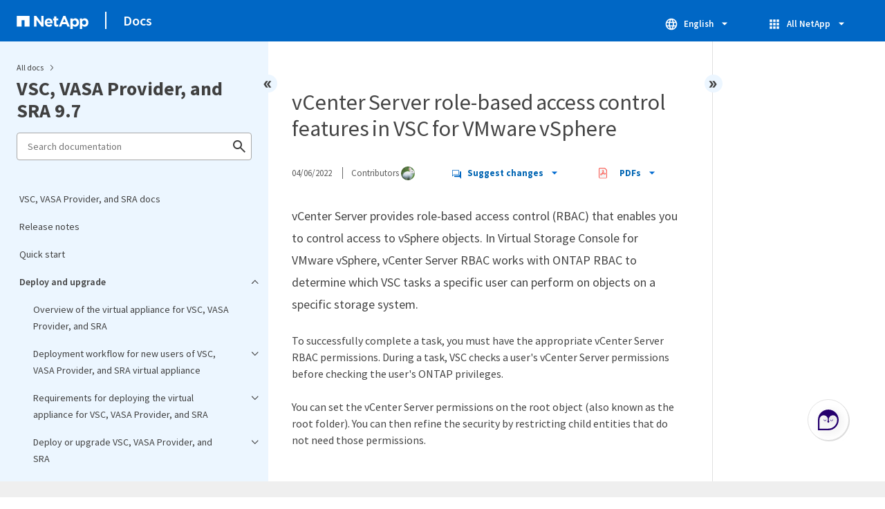

--- FILE ---
content_type: text/html
request_url: https://docs.netapp.com/us-en/vsc-vasa-provider-sra-97/sidebar.html
body_size: 6854
content:
<script>
  let sidebarAccordion = true;

  /* specific css rules for Mac */
  if(navigator.platform.match('Mac') !== null) {
    document.body.setAttribute('class', 'OSX');
  }

</script>

<div id="ie-sidebar-container">
  <ul id="ie-sidebar-list" >


<li 
      data-pdf-exists="true" 
      data-pdf-filename="VSC, VASA Provider, and SRA docs"
      data-li-level="1#" 
      class="  "
      dale-page-url="/sidebar.html" 
      data-entry-url="/index.html" 
    ><a class="ie-sidebar-menuitem-1 " href="/us-en/vsc-vasa-provider-sra-97/index.html">
        VSC, VASA Provider, and SRA docs
      </a></li><li 
      data-pdf-exists="true" 
      data-pdf-filename="Release notes"
      data-li-level="1#" 
      class="  "
      dale-page-url="/sidebar.html" 
      data-entry-url="/release-notes.html" 
    ><a class="ie-sidebar-menuitem-1 " href="/us-en/vsc-vasa-provider-sra-97/release-notes.html">
        Release notes
      </a></li><li 
      data-pdf-exists="true" 
      data-pdf-filename="Quick start"
      data-li-level="1#" 
      class="  "
      dale-page-url="/sidebar.html" 
      data-entry-url="/qsg.html" 
    ><a class="ie-sidebar-menuitem-1 " href="/us-en/vsc-vasa-provider-sra-97/qsg.html">
        Quick start
      </a></li><li 
      data-pdf-exists="true" 
      data-pdf-filename="Deploy and upgrade"
      data-li-level="1" 
      class=" sidebar-folder   "
      dale-page-url="/sidebar.html" 
      data-entry-url="" 
    ><a class="ie-sidebar-menuitem-1  ie-sidebar-button " href="#">
        <img class="ie-sidebar-icon ie-sidebar-button open" src="https://docs.netapp.com/common/2/images/link_expand.svg" alt="" />
        <img class="ie-sidebar-icon ie-sidebar-button close" src="https://docs.netapp.com/common/2/images/link_collapse.svg" alt="" />
        <!--<div class="" style="display: inline;"> Deploy and upgrade</div>-->
         Deploy and upgrade
      </a>
      <ul class="">
        


<li 
      data-pdf-exists="true" 
      data-pdf-filename="Overview of the virtual appliance for VSC, VASA Provider, and SRA"
      data-li-level="2#" 
      class="  "
      dale-page-url="/sidebar.html" 
      data-entry-url="/deploy/concept-virtual-storage-console-overview.html" 
    ><a class="ie-sidebar-menuitem-2 " href="/us-en/vsc-vasa-provider-sra-97/deploy/concept-virtual-storage-console-overview.html">
        Overview of the virtual appliance for VSC, VASA Provider, and SRA
      </a></li><li 
      data-pdf-exists="true" 
      data-pdf-filename="Deployment workflow for new users of VSC, VASA Provider, and SRA virtual appliance"
      data-li-level="2" 
      class=" sidebar-folder   "
      dale-page-url="/sidebar.html" 
      data-entry-url="/deploy/concept-installation-workflow-for-new-users.html" 
    ><a class="ie-sidebar-menuitem-2 " href="/us-en/vsc-vasa-provider-sra-97/deploy/concept-installation-workflow-for-new-users.html">
        <img class="ie-sidebar-icon ie-sidebar-button open" src="https://docs.netapp.com/common/2/images/link_expand.svg" alt="" />
        <img class="ie-sidebar-icon ie-sidebar-button close" src="https://docs.netapp.com/common/2/images/link_collapse.svg" alt="" />
        <!--<div class="" style="display: inline;"> Deployment workflow for new users of VSC, VASA Provider, and SRA virtual appliance</div>-->
         Deployment workflow for new users of VSC, VASA Provider, and SRA virtual appliance
      </a>
      <ul class="">
        


<li 
      data-pdf-exists="true" 
      data-pdf-filename="Deployment workflow for existing users of VSC, VASA Provider, and SRA"
      data-li-level="3#" 
      class="  "
      dale-page-url="/sidebar.html" 
      data-entry-url="/deploy/concept-installation-workflow-for-existing-users-of-vsc.html" 
    ><a class="ie-sidebar-menuitem-3 " href="/us-en/vsc-vasa-provider-sra-97/deploy/concept-installation-workflow-for-existing-users-of-vsc.html">
        Deployment workflow for existing users of VSC, VASA Provider, and SRA
      </a></li></ul></li><li 
      data-pdf-exists="true" 
      data-pdf-filename="Requirements for deploying the virtual appliance for VSC, VASA Provider, and SRA"
      data-li-level="2" 
      class=" sidebar-folder   "
      dale-page-url="/sidebar.html" 
      data-entry-url="/deploy/concept-requirements-for-deploying-the-virtual-appliance-for-vsc-vasa-provider-and-sra.html" 
    ><a class="ie-sidebar-menuitem-2 " href="/us-en/vsc-vasa-provider-sra-97/deploy/concept-requirements-for-deploying-the-virtual-appliance-for-vsc-vasa-provider-and-sra.html">
        <img class="ie-sidebar-icon ie-sidebar-button open" src="https://docs.netapp.com/common/2/images/link_expand.svg" alt="" />
        <img class="ie-sidebar-icon ie-sidebar-button close" src="https://docs.netapp.com/common/2/images/link_collapse.svg" alt="" />
        <!--<div class="" style="display: inline;"> Requirements for deploying the virtual appliance for VSC, VASA Provider, and SRA</div>-->
         Requirements for deploying the virtual appliance for VSC, VASA Provider, and SRA
      </a>
      <ul class="">
        


<li 
      data-pdf-exists="true" 
      data-pdf-filename="Port requirements for VSC"
      data-li-level="3#" 
      class="  "
      dale-page-url="/sidebar.html" 
      data-entry-url="/deploy/reference-port-requirements-for-vsc.html" 
    ><a class="ie-sidebar-menuitem-3 " href="/us-en/vsc-vasa-provider-sra-97/deploy/reference-port-requirements-for-vsc.html">
        Port requirements for VSC
      </a></li><li 
      data-pdf-exists="true" 
      data-pdf-filename="Space and size requirements for the virtual appliance for VSC, VASA Provider, and SRA"
      data-li-level="3#" 
      class="  "
      dale-page-url="/sidebar.html" 
      data-entry-url="/deploy/concept-space-and-size-requirements-for-the-virtual-appliance-for-vsc-vasa-provider-and-sra.html" 
    ><a class="ie-sidebar-menuitem-3 " href="/us-en/vsc-vasa-provider-sra-97/deploy/concept-space-and-size-requirements-for-the-virtual-appliance-for-vsc-vasa-provider-and-sra.html">
        Space and size requirements for the virtual appliance for VSC, VASA Provider, and SRA
      </a></li><li 
      data-pdf-exists="true" 
      data-pdf-filename="Supported storage system, licensing, and applications for the virtual appliance for VSC, VASA Provider, and SRA"
      data-li-level="3#" 
      class="  "
      dale-page-url="/sidebar.html" 
      data-entry-url="/deploy/concept-supported-storage-system-and-applications.html" 
    ><a class="ie-sidebar-menuitem-3 " href="/us-en/vsc-vasa-provider-sra-97/deploy/concept-supported-storage-system-and-applications.html">
        Supported storage system, licensing, and applications for the virtual appliance for VSC, VASA Provider, and SRA
      </a></li><li 
      data-pdf-exists="true" 
      data-pdf-filename="Considerations and requirements for deploying the virtual appliance for VSC, VASA Provider, and SRA"
      data-li-level="3#" 
      class="  "
      dale-page-url="/sidebar.html" 
      data-entry-url="/deploy/reference-considerations-for-deploying-virtual-appliance-for-vsc-vasa-provider-and-sra.html" 
    ><a class="ie-sidebar-menuitem-3 " href="/us-en/vsc-vasa-provider-sra-97/deploy/reference-considerations-for-deploying-virtual-appliance-for-vsc-vasa-provider-and-sra.html">
        Considerations and requirements for deploying the virtual appliance for VSC, VASA Provider, and SRA
      </a></li></ul></li><li 
      data-pdf-exists="true" 
      data-pdf-filename="Deploy or upgrade VSC, VASA Provider, and SRA"
      data-li-level="2" 
      class=" sidebar-folder   "
      dale-page-url="/sidebar.html" 
      data-entry-url="/deploy/concept-deploy-or-upgrade-ontap-tools.html" 
    ><a class="ie-sidebar-menuitem-2 " href="/us-en/vsc-vasa-provider-sra-97/deploy/concept-deploy-or-upgrade-ontap-tools.html">
        <img class="ie-sidebar-icon ie-sidebar-button open" src="https://docs.netapp.com/common/2/images/link_expand.svg" alt="" />
        <img class="ie-sidebar-icon ie-sidebar-button close" src="https://docs.netapp.com/common/2/images/link_collapse.svg" alt="" />
        <!--<div class="" style="display: inline;"> Deploy or upgrade VSC, VASA Provider, and SRA</div>-->
         Deploy or upgrade VSC, VASA Provider, and SRA
      </a>
      <ul class="">
        


<li 
      data-pdf-exists="true" 
      data-pdf-filename="How to download the virtual appliance for VSC, VASA Provider, and SRA"
      data-li-level="3#" 
      class="  "
      dale-page-url="/sidebar.html" 
      data-entry-url="/deploy/concept-how-to-download-the-virtual-appliance-for-vsc-vp-and-sra.html" 
    ><a class="ie-sidebar-menuitem-3 " href="/us-en/vsc-vasa-provider-sra-97/deploy/concept-how-to-download-the-virtual-appliance-for-vsc-vp-and-sra.html">
        How to download the virtual appliance for VSC, VASA Provider, and SRA
      </a></li><li 
      data-pdf-exists="true" 
      data-pdf-filename="Deploy the virtual appliance for VSC, VASA Provider, and SRA"
      data-li-level="3" 
      class=" sidebar-folder   "
      dale-page-url="/sidebar.html" 
      data-entry-url="/deploy/task-deploy-ontap-tools.html" 
    ><a class="ie-sidebar-menuitem-3 " href="/us-en/vsc-vasa-provider-sra-97/deploy/task-deploy-ontap-tools.html">
        <img class="ie-sidebar-icon ie-sidebar-button open" src="https://docs.netapp.com/common/2/images/link_expand.svg" alt="" />
        <img class="ie-sidebar-icon ie-sidebar-button close" src="https://docs.netapp.com/common/2/images/link_collapse.svg" alt="" />
        <!--<div class="" style="display: inline;"> Deploy the virtual appliance for VSC, VASA Provider, and SRA</div>-->
         Deploy the virtual appliance for VSC, VASA Provider, and SRA
      </a>
      <ul class="">
        


<li 
      data-pdf-exists="true" 
      data-pdf-filename="Deployment customization considerations"
      data-li-level="4#" 
      class="  "
      dale-page-url="/sidebar.html" 
      data-entry-url="/deploy/reference-deploment-customization-requirements.html" 
    ><a class="ie-sidebar-menuitem-4 " href="/us-en/vsc-vasa-provider-sra-97/deploy/reference-deploment-customization-requirements.html">
        Deployment customization considerations
      </a></li></ul></li><li 
      data-pdf-exists="true" 
      data-pdf-filename="Enable VASA Provider for configuring virtual datastores"
      data-li-level="3" 
      class=" sidebar-folder   "
      dale-page-url="/sidebar.html" 
      data-entry-url="/deploy/task-enable-vasa-provider-for-configuring-virtual-datastores.html" 
    ><a class="ie-sidebar-menuitem-3 " href="/us-en/vsc-vasa-provider-sra-97/deploy/task-enable-vasa-provider-for-configuring-virtual-datastores.html">
        <img class="ie-sidebar-icon ie-sidebar-button open" src="https://docs.netapp.com/common/2/images/link_expand.svg" alt="" />
        <img class="ie-sidebar-icon ie-sidebar-button close" src="https://docs.netapp.com/common/2/images/link_collapse.svg" alt="" />
        <!--<div class="" style="display: inline;"> Enable VASA Provider for configuring virtual datastores</div>-->
         Enable VASA Provider for configuring virtual datastores
      </a>
      <ul class="">
        


<li 
      data-pdf-exists="true" 
      data-pdf-filename="Register with the virtual appliance for VSC, VASA Provider, and SRA"
      data-li-level="4#" 
      class="  "
      dale-page-url="/sidebar.html" 
      data-entry-url="/deploy/task-register-oncommand-api-services-with-the-virtual-appliance-for-vsc-vasa-provider-and-sra.html" 
    ><a class="ie-sidebar-menuitem-4 " href="/us-en/vsc-vasa-provider-sra-97/deploy/task-register-oncommand-api-services-with-the-virtual-appliance-for-vsc-vasa-provider-and-sra.html">
        Register with the virtual appliance for VSC, VASA Provider, and SRA
      </a></li></ul></li><li 
      data-pdf-exists="true" 
      data-pdf-filename="Install the NFS VAAI plug-in"
      data-li-level="3#" 
      class="  "
      dale-page-url="/sidebar.html" 
      data-entry-url="/deploy/task-install-the-nfs-vaai-plug-in.html" 
    ><a class="ie-sidebar-menuitem-3 " href="/us-en/vsc-vasa-provider-sra-97/deploy/task-install-the-nfs-vaai-plug-in.html">
        Install the NFS VAAI plug-in
      </a></li><li 
      data-pdf-exists="true" 
      data-pdf-filename="Enable Storage Replication Adapter"
      data-li-level="3" 
      class=" sidebar-folder   "
      dale-page-url="/sidebar.html" 
      data-entry-url="/deploy/task-enable-storage-replication-adapter.html" 
    ><a class="ie-sidebar-menuitem-3 " href="/us-en/vsc-vasa-provider-sra-97/deploy/task-enable-storage-replication-adapter.html">
        <img class="ie-sidebar-icon ie-sidebar-button open" src="https://docs.netapp.com/common/2/images/link_expand.svg" alt="" />
        <img class="ie-sidebar-icon ie-sidebar-button close" src="https://docs.netapp.com/common/2/images/link_collapse.svg" alt="" />
        <!--<div class="" style="display: inline;"> Enable Storage Replication Adapter</div>-->
         Enable Storage Replication Adapter
      </a>
      <ul class="">
        


<li 
      data-pdf-exists="true" 
      data-pdf-filename="Configure SRA on the SRM Appliance"
      data-li-level="4#" 
      class="  "
      dale-page-url="/sidebar.html" 
      data-entry-url="/deploy/task-configure-sra-on-srm-appliance.html" 
    ><a class="ie-sidebar-menuitem-4 " href="/us-en/vsc-vasa-provider-sra-97/deploy/task-configure-sra-on-srm-appliance.html">
        Configure SRA on the SRM Appliance
      </a></li><li 
      data-pdf-exists="true" 
      data-pdf-filename="Update Storage Replication Adapter (SRA) credentials"
      data-li-level="4#" 
      class="  "
      dale-page-url="/sidebar.html" 
      data-entry-url="/deploy/task-update-sra-credentials.html" 
    ><a class="ie-sidebar-menuitem-4 " href="/us-en/vsc-vasa-provider-sra-97/deploy/task-update-sra-credentials.html">
        Update Storage Replication Adapter (SRA) credentials
      </a></li></ul></li><li 
      data-pdf-exists="true" 
      data-pdf-filename="Migration of Windows SRM to SRM Appliance"
      data-li-level="3#" 
      class="  "
      dale-page-url="/sidebar.html" 
      data-entry-url="/deploy/concept-migration-of-disaster-recovery-setup-from-windows-to-appliance.html" 
    ><a class="ie-sidebar-menuitem-3 " href="/us-en/vsc-vasa-provider-sra-97/deploy/concept-migration-of-disaster-recovery-setup-from-windows-to-appliance.html">
        Migration of Windows SRM to SRM Appliance
      </a></li><li 
      data-pdf-exists="true" 
      data-pdf-filename="Upgrade to the 9.7.1 virtual appliance for VSC, VASA Provider, and SRA"
      data-li-level="3#" 
      class="  "
      dale-page-url="/sidebar.html" 
      data-entry-url="/deploy/task-upgrade-to-the-9-7-1-virtual-appliance-for-vsc-vasa-provider-and-sra.html" 
    ><a class="ie-sidebar-menuitem-3 " href="/us-en/vsc-vasa-provider-sra-97/deploy/task-upgrade-to-the-9-7-1-virtual-appliance-for-vsc-vasa-provider-and-sra.html">
        Upgrade to the 9.7.1 virtual appliance for VSC, VASA Provider, and SRA
      </a></li><li 
      data-pdf-exists="true" 
      data-pdf-filename="Upgrade Storage Replication Adapter"
      data-li-level="3#" 
      class="  "
      dale-page-url="/sidebar.html" 
      data-entry-url="/deploy/task-upgrade-storage-replication-adapter.html" 
    ><a class="ie-sidebar-menuitem-3 " href="/us-en/vsc-vasa-provider-sra-97/deploy/task-upgrade-storage-replication-adapter.html">
        Upgrade Storage Replication Adapter
      </a></li></ul></li><li 
      data-pdf-exists="true" 
      data-pdf-filename="Configure your Virtual Storage Console for VMware vSphere environment"
      data-li-level="2" 
      class=" sidebar-folder   "
      dale-page-url="/sidebar.html" 
      data-entry-url="/deploy/concept-configure-vsc-for-vmware-vsphere-environment.html" 
    ><a class="ie-sidebar-menuitem-2 " href="/us-en/vsc-vasa-provider-sra-97/deploy/concept-configure-vsc-for-vmware-vsphere-environment.html">
        <img class="ie-sidebar-icon ie-sidebar-button open" src="https://docs.netapp.com/common/2/images/link_expand.svg" alt="" />
        <img class="ie-sidebar-icon ie-sidebar-button close" src="https://docs.netapp.com/common/2/images/link_collapse.svg" alt="" />
        <!--<div class="" style="display: inline;"> Configure your Virtual Storage Console for VMware vSphere environment</div>-->
         Configure your Virtual Storage Console for VMware vSphere environment
      </a>
      <ul class="">
        


<li 
      data-pdf-exists="true" 
      data-pdf-filename="Configure ESXi server multipathing and timeout settings"
      data-li-level="3" 
      class=" sidebar-folder   "
      dale-page-url="/sidebar.html" 
      data-entry-url="/deploy/task-configure-esx-server-multipathing-and-timeout-settings.html" 
    ><a class="ie-sidebar-menuitem-3 " href="/us-en/vsc-vasa-provider-sra-97/deploy/task-configure-esx-server-multipathing-and-timeout-settings.html">
        <img class="ie-sidebar-icon ie-sidebar-button open" src="https://docs.netapp.com/common/2/images/link_expand.svg" alt="" />
        <img class="ie-sidebar-icon ie-sidebar-button close" src="https://docs.netapp.com/common/2/images/link_collapse.svg" alt="" />
        <!--<div class="" style="display: inline;"> Configure ESXi server multipathing and timeout settings</div>-->
         Configure ESXi server multipathing and timeout settings
      </a>
      <ul class="">
        


<li 
      data-pdf-exists="true" 
      data-pdf-filename="ESXi host values set using Virtual Storage Console for VMware vSphere"
      data-li-level="4#" 
      class="  "
      dale-page-url="/sidebar.html" 
      data-entry-url="/deploy/reference-esx-host-values-set-by-vsc-for-vmware-vsphere.html" 
    ><a class="ie-sidebar-menuitem-4 " href="/us-en/vsc-vasa-provider-sra-97/deploy/reference-esx-host-values-set-by-vsc-for-vmware-vsphere.html">
        ESXi host values set using Virtual Storage Console for VMware vSphere
      </a></li><li 
      data-pdf-exists="true" 
      data-pdf-filename="configure guest operating system scripts"
      data-li-level="4" 
      class=" sidebar-folder   "
      dale-page-url="/sidebar.html" 
      data-entry-url="/deploy/reference-configure-guest-operating-system-scripts.html" 
    ><a class="ie-sidebar-menuitem-4 " href="/us-en/vsc-vasa-provider-sra-97/deploy/reference-configure-guest-operating-system-scripts.html">
        <img class="ie-sidebar-icon ie-sidebar-button open" src="https://docs.netapp.com/common/2/images/link_expand.svg" alt="" />
        <img class="ie-sidebar-icon ie-sidebar-button close" src="https://docs.netapp.com/common/2/images/link_collapse.svg" alt="" />
        <!--<div class="" style="display: inline;"> configure guest operating system scripts</div>-->
         configure guest operating system scripts
      </a>
      <ul class="">
        


<li 
      data-pdf-exists="true" 
      data-pdf-filename="Set timeout values for Windows guest operating systems"
      data-li-level="5#" 
      class="  "
      dale-page-url="/sidebar.html" 
      data-entry-url="/deploy/task-run-the-gos-timeout-scripts-for-windows.html" 
    ><a class="ie-sidebar-menuitem-5 " href="/us-en/vsc-vasa-provider-sra-97/deploy/task-run-the-gos-timeout-scripts-for-windows.html">
        Set timeout values for Windows guest operating systems
      </a></li><li 
      data-pdf-exists="true" 
      data-pdf-filename="Set timeout values for Solaris guest operating systems"
      data-li-level="5#" 
      class="  "
      dale-page-url="/sidebar.html" 
      data-entry-url="/deploy/task-run-the-gos-timeout-scripts-for-solaris.html" 
    ><a class="ie-sidebar-menuitem-5 " href="/us-en/vsc-vasa-provider-sra-97/deploy/task-run-the-gos-timeout-scripts-for-solaris.html">
        Set timeout values for Solaris guest operating systems
      </a></li><li 
      data-pdf-exists="true" 
      data-pdf-filename="Set timeout values for Linux guest operating systems"
      data-li-level="5#" 
      class="  "
      dale-page-url="/sidebar.html" 
      data-entry-url="/deploy/task-run-the-gos-timeout-scripts-for-rhel4-or-sles9.html" 
    ><a class="ie-sidebar-menuitem-5 " href="/us-en/vsc-vasa-provider-sra-97/deploy/task-run-the-gos-timeout-scripts-for-rhel4-or-sles9.html">
        Set timeout values for Linux guest operating systems
      </a></li></ul></li></ul></li><li 
      data-pdf-exists="true" 
      data-pdf-filename="Regenerate an SSL certificate for"
      data-li-level="3#" 
      class="  "
      dale-page-url="/sidebar.html" 
      data-entry-url="/deploy/task-regenerate-an-ssl-certificate-for-vsc.html" 
    ><a class="ie-sidebar-menuitem-3 " href="/us-en/vsc-vasa-provider-sra-97/deploy/task-regenerate-an-ssl-certificate-for-vsc.html">
        Regenerate an SSL certificate for
      </a></li><li 
      data-pdf-exists="true" 
      data-pdf-filename="Requirements for register VSC in multiple vCenter Servers environment"
      data-li-level="3#" 
      class="  "
      dale-page-url="/sidebar.html" 
      data-entry-url="/deploy/concept-requirements-for-registering-vsc-in-multiple-vcenter-servers-environment.html" 
    ><a class="ie-sidebar-menuitem-3 " href="/us-en/vsc-vasa-provider-sra-97/deploy/concept-requirements-for-registering-vsc-in-multiple-vcenter-servers-environment.html">
        Requirements for register VSC in multiple vCenter Servers environment
      </a></li><li 
      data-pdf-exists="true" 
      data-pdf-filename="Configure the VSC preferences files"
      data-li-level="3" 
      class=" sidebar-folder   "
      dale-page-url="/sidebar.html" 
      data-entry-url="/deploy/reference-configure-the-vsc-preferences-files.html" 
    ><a class="ie-sidebar-menuitem-3 " href="/us-en/vsc-vasa-provider-sra-97/deploy/reference-configure-the-vsc-preferences-files.html">
        <img class="ie-sidebar-icon ie-sidebar-button open" src="https://docs.netapp.com/common/2/images/link_expand.svg" alt="" />
        <img class="ie-sidebar-icon ie-sidebar-button close" src="https://docs.netapp.com/common/2/images/link_collapse.svg" alt="" />
        <!--<div class="" style="display: inline;"> Configure the VSC preferences files</div>-->
         Configure the VSC preferences files
      </a>
      <ul class="">
        


<li 
      data-pdf-exists="true" 
      data-pdf-filename="Set IPv4 or IPv6"
      data-li-level="4#" 
      class="  "
      dale-page-url="/sidebar.html" 
      data-entry-url="/deploy/reference-set-ipv4-or-ipv6.html" 
    ><a class="ie-sidebar-menuitem-4 " href="/us-en/vsc-vasa-provider-sra-97/deploy/reference-set-ipv4-or-ipv6.html">
        Set IPv4 or IPv6
      </a></li></ul></li><li 
      data-pdf-exists="true" 
      data-pdf-filename="Enable datastore mounting across different subnets"
      data-li-level="3#" 
      class="  "
      dale-page-url="/sidebar.html" 
      data-entry-url="/deploy/task-enable-datastore-mounting-across-different-subnets.html" 
    ><a class="ie-sidebar-menuitem-3 " href="/us-en/vsc-vasa-provider-sra-97/deploy/task-enable-datastore-mounting-across-different-subnets.html">
        Enable datastore mounting across different subnets
      </a></li><li 
      data-pdf-exists="true" 
      data-pdf-filename="Access the maintenance console options of the virtual appliance for VSC, VASA Provider, and SRA"
      data-li-level="3#" 
      class="  "
      dale-page-url="/sidebar.html" 
      data-entry-url="/deploy/task-access-virtual-appliance-maiintenance-console-options.html" 
    ><a class="ie-sidebar-menuitem-3 " href="/us-en/vsc-vasa-provider-sra-97/deploy/task-access-virtual-appliance-maiintenance-console-options.html">
        Access the maintenance console options of the virtual appliance for VSC, VASA Provider, and SRA
      </a></li><li 
      data-pdf-exists="true" 
      data-pdf-filename="Change the administrator password"
      data-li-level="3#" 
      class="  "
      dale-page-url="/sidebar.html" 
      data-entry-url="/deploy/task-change-the-administrative-password.html" 
    ><a class="ie-sidebar-menuitem-3 " href="/us-en/vsc-vasa-provider-sra-97/deploy/task-change-the-administrative-password.html">
        Change the administrator password
      </a></li><li 
      data-pdf-exists="true" 
      data-pdf-filename="Configure high availability for the virtual appliance for VSC, VASA Provider, and SRA"
      data-li-level="3" 
      class=" sidebar-folder   "
      dale-page-url="/sidebar.html" 
      data-entry-url="/deploy/concept-configure-high-availability-for-virtual-appliance-for-vsc-vasa-provider-and-sra.html" 
    ><a class="ie-sidebar-menuitem-3 " href="/us-en/vsc-vasa-provider-sra-97/deploy/concept-configure-high-availability-for-virtual-appliance-for-vsc-vasa-provider-and-sra.html">
        <img class="ie-sidebar-icon ie-sidebar-button open" src="https://docs.netapp.com/common/2/images/link_expand.svg" alt="" />
        <img class="ie-sidebar-icon ie-sidebar-button close" src="https://docs.netapp.com/common/2/images/link_collapse.svg" alt="" />
        <!--<div class="" style="display: inline;"> Configure high availability for the virtual appliance for VSC, VASA Provider, and SRA</div>-->
         Configure high availability for the virtual appliance for VSC, VASA Provider, and SRA
      </a>
      <ul class="">
        


<li 
      data-pdf-exists="true" 
      data-pdf-filename="VMware vSphere HA"
      data-li-level="4#" 
      class="  "
      dale-page-url="/sidebar.html" 
      data-entry-url="/deploy/concept-vmware-high-availability-for-vcenter-server.html" 
    ><a class="ie-sidebar-menuitem-4 " href="/us-en/vsc-vasa-provider-sra-97/deploy/concept-vmware-high-availability-for-vcenter-server.html">
        VMware vSphere HA
      </a></li><li 
      data-pdf-exists="true" 
      data-pdf-filename="VMware vSphere Fault Tolerance"
      data-li-level="4#" 
      class="  "
      dale-page-url="/sidebar.html" 
      data-entry-url="/deploy/concept-vmware-fault-tolerance-for-vcenter-server.html" 
    ><a class="ie-sidebar-menuitem-4 " href="/us-en/vsc-vasa-provider-sra-97/deploy/concept-vmware-fault-tolerance-for-vcenter-server.html">
        VMware vSphere Fault Tolerance
      </a></li></ul></li><li 
      data-pdf-exists="true" 
      data-pdf-filename="MetroCluster configurations supported by the virtual appliance for VSC, VASA Provider, and SRA"
      data-li-level="3#" 
      class="  "
      dale-page-url="/sidebar.html" 
      data-entry-url="/deploy/reference-metrocluster-configurations-supported-by-virtual-appliance-for-vsc-vasa-provider-and-sra.html" 
    ><a class="ie-sidebar-menuitem-3 " href="/us-en/vsc-vasa-provider-sra-97/deploy/reference-metrocluster-configurations-supported-by-virtual-appliance-for-vsc-vasa-provider-and-sra.html">
        MetroCluster configurations supported by the virtual appliance for VSC, VASA Provider, and SRA
      </a></li></ul></li><li 
      data-pdf-exists="true" 
      data-pdf-filename="Configure your Virtual Storage Console for VMware vSphere storage system environment"
      data-li-level="2" 
      class=" sidebar-folder   "
      dale-page-url="/sidebar.html" 
      data-entry-url="/deploy/concept-configure-your-storage-system-environment.html" 
    ><a class="ie-sidebar-menuitem-2 " href="/us-en/vsc-vasa-provider-sra-97/deploy/concept-configure-your-storage-system-environment.html">
        <img class="ie-sidebar-icon ie-sidebar-button open" src="https://docs.netapp.com/common/2/images/link_expand.svg" alt="" />
        <img class="ie-sidebar-icon ie-sidebar-button close" src="https://docs.netapp.com/common/2/images/link_collapse.svg" alt="" />
        <!--<div class="" style="display: inline;"> Configure your Virtual Storage Console for VMware vSphere storage system environment</div>-->
         Configure your Virtual Storage Console for VMware vSphere storage system environment
      </a>
      <ul class="">
        


<li 
      data-pdf-exists="true" 
      data-pdf-filename="Set default credentials for storage systems"
      data-li-level="3#" 
      class="  "
      dale-page-url="/sidebar.html" 
      data-entry-url="/deploy/task-set-default-credentials-for-storage-systems.html" 
    ><a class="ie-sidebar-menuitem-3 " href="/us-en/vsc-vasa-provider-sra-97/deploy/task-set-default-credentials-for-storage-systems.html">
        Set default credentials for storage systems
      </a></li><li 
      data-pdf-exists="true" 
      data-pdf-filename="Add storage systems to VSC"
      data-li-level="3#" 
      class="  "
      dale-page-url="/sidebar.html" 
      data-entry-url="/deploy/task-add-storage-systems.html" 
    ><a class="ie-sidebar-menuitem-3 " href="/us-en/vsc-vasa-provider-sra-97/deploy/task-add-storage-systems.html">
        Add storage systems to VSC
      </a></li><li 
      data-pdf-exists="true" 
      data-pdf-filename="Discover storage systems and hosts"
      data-li-level="3#" 
      class="  "
      dale-page-url="/sidebar.html" 
      data-entry-url="/deploy/task-discover-storage-systems-and-hosts.html" 
    ><a class="ie-sidebar-menuitem-3 " href="/us-en/vsc-vasa-provider-sra-97/deploy/task-discover-storage-systems-and-hosts.html">
        Discover storage systems and hosts
      </a></li><li 
      data-pdf-exists="true" 
      data-pdf-filename="Refresh the storage system display"
      data-li-level="3#" 
      class="  "
      dale-page-url="/sidebar.html" 
      data-entry-url="/deploy/task-refresh-the-storage-system-display.html" 
    ><a class="ie-sidebar-menuitem-3 " href="/us-en/vsc-vasa-provider-sra-97/deploy/task-refresh-the-storage-system-display.html">
        Refresh the storage system display
      </a></li></ul></li><li 
      data-pdf-exists="true" 
      data-pdf-filename="vCenter Server role-based access control features in VSC for VMware vSphere"
      data-li-level="2" 
      class=" sidebar-folder   "
      dale-page-url="/sidebar.html" 
      data-entry-url="/deploy/concept-vcenter-server-role-based-access-control-features-in-vsc-for-vmware-vsphere.html" 
    ><a class="ie-sidebar-menuitem-2 " href="/us-en/vsc-vasa-provider-sra-97/deploy/concept-vcenter-server-role-based-access-control-features-in-vsc-for-vmware-vsphere.html">
        <img class="ie-sidebar-icon ie-sidebar-button open" src="https://docs.netapp.com/common/2/images/link_expand.svg" alt="" />
        <img class="ie-sidebar-icon ie-sidebar-button close" src="https://docs.netapp.com/common/2/images/link_collapse.svg" alt="" />
        <!--<div class="" style="display: inline;"> vCenter Server role-based access control features in VSC for VMware vSphere</div>-->
         vCenter Server role-based access control features in VSC for VMware vSphere
      </a>
      <ul class="">
        


<li 
      data-pdf-exists="true" 
      data-pdf-filename="Components of vCenter Server permissions"
      data-li-level="3#" 
      class="  "
      dale-page-url="/sidebar.html" 
      data-entry-url="/deploy/reference-components-that-make-up-vcenter-server-permissions.html" 
    ><a class="ie-sidebar-menuitem-3 " href="/us-en/vsc-vasa-provider-sra-97/deploy/reference-components-that-make-up-vcenter-server-permissions.html">
        Components of vCenter Server permissions
      </a></li><li 
      data-pdf-exists="true" 
      data-pdf-filename="Key points about assigning and modifying permissions for vCenter Server"
      data-li-level="3#" 
      class="  "
      dale-page-url="/sidebar.html" 
      data-entry-url="/deploy/reference-key-points-about-assigning-and-modifying-permissions.html" 
    ><a class="ie-sidebar-menuitem-3 " href="/us-en/vsc-vasa-provider-sra-97/deploy/reference-key-points-about-assigning-and-modifying-permissions.html">
        Key points about assigning and modifying permissions for vCenter Server
      </a></li><li 
      data-pdf-exists="true" 
      data-pdf-filename="Standard roles packaged with the virtual appliance for VSC, VASA Provider, and SRA"
      data-li-level="3" 
      class=" sidebar-folder   "
      dale-page-url="/sidebar.html" 
      data-entry-url="/deploy/concept-standard-roles-packaged-with-virtual-appliance-for-vsc-vp-and-sra.html" 
    ><a class="ie-sidebar-menuitem-3 " href="/us-en/vsc-vasa-provider-sra-97/deploy/concept-standard-roles-packaged-with-virtual-appliance-for-vsc-vp-and-sra.html">
        <img class="ie-sidebar-icon ie-sidebar-button open" src="https://docs.netapp.com/common/2/images/link_expand.svg" alt="" />
        <img class="ie-sidebar-icon ie-sidebar-button close" src="https://docs.netapp.com/common/2/images/link_collapse.svg" alt="" />
        <!--<div class="" style="display: inline;"> Standard roles packaged with the virtual appliance for VSC, VASA Provider, and SRA</div>-->
         Standard roles packaged with the virtual appliance for VSC, VASA Provider, and SRA
      </a>
      <ul class="">
        


<li 
      data-pdf-exists="true" 
      data-pdf-filename="Guidelines for using VSC standard roles"
      data-li-level="4#" 
      class="  "
      dale-page-url="/sidebar.html" 
      data-entry-url="/deploy/concept-guidelines-for-using-vsc-standard-roles.html" 
    ><a class="ie-sidebar-menuitem-4 " href="/us-en/vsc-vasa-provider-sra-97/deploy/concept-guidelines-for-using-vsc-standard-roles.html">
        Guidelines for using VSC standard roles
      </a></li></ul></li><li 
      data-pdf-exists="true" 
      data-pdf-filename="Privileges required for VSC tasks"
      data-li-level="3" 
      class=" sidebar-folder   "
      dale-page-url="/sidebar.html" 
      data-entry-url="/deploy/concept-privileges-required-for-vsc-tasks.html" 
    ><a class="ie-sidebar-menuitem-3 " href="/us-en/vsc-vasa-provider-sra-97/deploy/concept-privileges-required-for-vsc-tasks.html">
        <img class="ie-sidebar-icon ie-sidebar-button open" src="https://docs.netapp.com/common/2/images/link_expand.svg" alt="" />
        <img class="ie-sidebar-icon ie-sidebar-button close" src="https://docs.netapp.com/common/2/images/link_collapse.svg" alt="" />
        <!--<div class="" style="display: inline;"> Privileges required for VSC tasks</div>-->
         Privileges required for VSC tasks
      </a>
      <ul class="">
        


<li 
      data-pdf-exists="true" 
      data-pdf-filename="Product-level privilege required by VSC for VMware vSphere"
      data-li-level="4#" 
      class="  "
      dale-page-url="/sidebar.html" 
      data-entry-url="/deploy/reference-product-level-privilege-required-by-vsc-for-vmware-vsphere.html" 
    ><a class="ie-sidebar-menuitem-4 " href="/us-en/vsc-vasa-provider-sra-97/deploy/reference-product-level-privilege-required-by-vsc-for-vmware-vsphere.html">
        Product-level privilege required by VSC for VMware vSphere
      </a></li><li 
      data-pdf-exists="true" 
      data-pdf-filename="ONTAP role-based access control for the virtual appliance for VSC, VASA Provider, and SRA"
      data-li-level="4#" 
      class="  "
      dale-page-url="/sidebar.html" 
      data-entry-url="/deploy/concept-ontap-role-based-access-control-feature-for-virtual-appliance.html" 
    ><a class="ie-sidebar-menuitem-4 " href="/us-en/vsc-vasa-provider-sra-97/deploy/concept-ontap-role-based-access-control-feature-for-virtual-appliance.html">
        ONTAP role-based access control for the virtual appliance for VSC, VASA Provider, and SRA
      </a></li><li 
      data-pdf-exists="true" 
      data-pdf-filename="Recommended ONTAP roles when using VSC for VMware vSphere"
      data-li-level="4#" 
      class="  "
      dale-page-url="/sidebar.html" 
      data-entry-url="/deploy/concept-recommended-ontap-roles-when-using-vsc-for-vmware-vsphere.html" 
    ><a class="ie-sidebar-menuitem-4 " href="/us-en/vsc-vasa-provider-sra-97/deploy/concept-recommended-ontap-roles-when-using-vsc-for-vmware-vsphere.html">
        Recommended ONTAP roles when using VSC for VMware vSphere
      </a></li><li 
      data-pdf-exists="true" 
      data-pdf-filename="How to configure ONTAP role-based access control for VSC for VMware vSphere"
      data-li-level="4#" 
      class="  "
      dale-page-url="/sidebar.html" 
      data-entry-url="/deploy/concept-how-to-configure-data-ontap-role-based-access-control-for-vsc-for-vmware-vsphere.html" 
    ><a class="ie-sidebar-menuitem-4 " href="/us-en/vsc-vasa-provider-sra-97/deploy/concept-how-to-configure-data-ontap-role-based-access-control-for-vsc-for-vmware-vsphere.html">
        How to configure ONTAP role-based access control for VSC for VMware vSphere
      </a></li><li 
      data-pdf-exists="true" 
      data-pdf-filename="Configure user roles and privileges"
      data-li-level="4#" 
      class="  "
      dale-page-url="/sidebar.html" 
      data-entry-url="/deploy/task-configure-user-role-and-privileges.html" 
    ><a class="ie-sidebar-menuitem-4 " href="/us-en/vsc-vasa-provider-sra-97/deploy/task-configure-user-role-and-privileges.html">
        Configure user roles and privileges
      </a></li></ul></li></ul></li><li 
      data-pdf-exists="true" 
      data-pdf-filename="Configure Storage Replication Adapter for disaster recovery"
      data-li-level="2" 
      class=" sidebar-folder   "
      dale-page-url="/sidebar.html" 
      data-entry-url="/deploy/concept-configure-storage-replication-adapter-for-disaster-recovery.html" 
    ><a class="ie-sidebar-menuitem-2 " href="/us-en/vsc-vasa-provider-sra-97/deploy/concept-configure-storage-replication-adapter-for-disaster-recovery.html">
        <img class="ie-sidebar-icon ie-sidebar-button open" src="https://docs.netapp.com/common/2/images/link_expand.svg" alt="" />
        <img class="ie-sidebar-icon ie-sidebar-button close" src="https://docs.netapp.com/common/2/images/link_collapse.svg" alt="" />
        <!--<div class="" style="display: inline;"> Configure Storage Replication Adapter for disaster recovery</div>-->
         Configure Storage Replication Adapter for disaster recovery
      </a>
      <ul class="">
        


<li 
      data-pdf-exists="true" 
      data-pdf-filename="Configure Storage Replication Adapter for SAN environment"
      data-li-level="3#" 
      class="  "
      dale-page-url="/sidebar.html" 
      data-entry-url="/deploy/task-configure-storage-replication-adapter-for-san-environment.html" 
    ><a class="ie-sidebar-menuitem-3 " href="/us-en/vsc-vasa-provider-sra-97/deploy/task-configure-storage-replication-adapter-for-san-environment.html">
        Configure Storage Replication Adapter for SAN environment
      </a></li><li 
      data-pdf-exists="true" 
      data-pdf-filename="Configure Storage Replication Adapter for NAS environment"
      data-li-level="3#" 
      class="  "
      dale-page-url="/sidebar.html" 
      data-entry-url="/deploy/task-configure-storage-replication-adapter-for-nas-environment.html" 
    ><a class="ie-sidebar-menuitem-3 " href="/us-en/vsc-vasa-provider-sra-97/deploy/task-configure-storage-replication-adapter-for-nas-environment.html">
        Configure Storage Replication Adapter for NAS environment
      </a></li><li 
      data-pdf-exists="true" 
      data-pdf-filename="Configuration of Storage Replication Adapter for highly scaled environment"
      data-li-level="3#" 
      class="  "
      dale-page-url="/sidebar.html" 
      data-entry-url="/deploy/reference-configure-storage-replication-adapter-for-highly-scaled-environment.html" 
    ><a class="ie-sidebar-menuitem-3 " href="/us-en/vsc-vasa-provider-sra-97/deploy/reference-configure-storage-replication-adapter-for-highly-scaled-environment.html">
        Configuration of Storage Replication Adapter for highly scaled environment
      </a></li></ul></li><li 
      data-pdf-exists="true" 
      data-pdf-filename="Troubleshoot issues with the virtual appliance for VSC, VASA Provider, and SRA"
      data-li-level="2" 
      class=" sidebar-folder   "
      dale-page-url="/sidebar.html" 
      data-entry-url="/deploy/concept-troubleshoot-issues-with-the-virtual-appliance-for-vsc-vasa-provider-and-sra.html" 
    ><a class="ie-sidebar-menuitem-2 " href="/us-en/vsc-vasa-provider-sra-97/deploy/concept-troubleshoot-issues-with-the-virtual-appliance-for-vsc-vasa-provider-and-sra.html">
        <img class="ie-sidebar-icon ie-sidebar-button open" src="https://docs.netapp.com/common/2/images/link_expand.svg" alt="" />
        <img class="ie-sidebar-icon ie-sidebar-button close" src="https://docs.netapp.com/common/2/images/link_collapse.svg" alt="" />
        <!--<div class="" style="display: inline;"> Troubleshoot issues with the virtual appliance for VSC, VASA Provider, and SRA</div>-->
         Troubleshoot issues with the virtual appliance for VSC, VASA Provider, and SRA
      </a>
      <ul class="">
        


<li 
      data-pdf-exists="true" 
      data-pdf-filename="Clean the vSphere cached downloaded plug-in packages"
      data-li-level="3#" 
      class="  "
      dale-page-url="/sidebar.html" 
      data-entry-url="/deploy/task-clean-the-vsphere-cached-downloaded-plug-in-packages.html" 
    ><a class="ie-sidebar-menuitem-3 " href="/us-en/vsc-vasa-provider-sra-97/deploy/task-clean-the-vsphere-cached-downloaded-plug-in-packages.html">
        Clean the vSphere cached downloaded plug-in packages
      </a></li><li 
      data-pdf-exists="true" 
      data-pdf-filename="Uninstall does not remove standard VSC roles"
      data-li-level="3#" 
      class="  "
      dale-page-url="/sidebar.html" 
      data-entry-url="/deploy/reference-uninstall-does-not-remove-standard-vsc-roles.html" 
    ><a class="ie-sidebar-menuitem-3 " href="/us-en/vsc-vasa-provider-sra-97/deploy/reference-uninstall-does-not-remove-standard-vsc-roles.html">
        Uninstall does not remove standard VSC roles
      </a></li><li 
      data-pdf-exists="true" 
      data-pdf-filename="VSC and VASA Provider log files"
      data-li-level="3#" 
      class="  "
      dale-page-url="/sidebar.html" 
      data-entry-url="/deploy/concept-virtual-storage-console-and-vasa-provider-log-files.html" 
    ><a class="ie-sidebar-menuitem-3 " href="/us-en/vsc-vasa-provider-sra-97/deploy/concept-virtual-storage-console-and-vasa-provider-log-files.html">
        VSC and VASA Provider log files
      </a></li><li 
      data-pdf-exists="true" 
      data-pdf-filename="VSC and VASA Provider services restart in highly scaled environments"
      data-li-level="3#" 
      class="  "
      dale-page-url="/sidebar.html" 
      data-entry-url="/deploy/reference-vsc-and-vasa-provider-services-restart-in-scaled-environments.html" 
    ><a class="ie-sidebar-menuitem-3 " href="/us-en/vsc-vasa-provider-sra-97/deploy/reference-vsc-and-vasa-provider-services-restart-in-scaled-environments.html">
        VSC and VASA Provider services restart in highly scaled environments
      </a></li><li 
      data-pdf-exists="true" 
      data-pdf-filename="Configure VASA Provider to work with SSH"
      data-li-level="3#" 
      class="  "
      dale-page-url="/sidebar.html" 
      data-entry-url="/deploy/task-configure-vasa-provider-to-work-with-ssh.html" 
    ><a class="ie-sidebar-menuitem-3 " href="/us-en/vsc-vasa-provider-sra-97/deploy/task-configure-vasa-provider-to-work-with-ssh.html">
        Configure VASA Provider to work with SSH
      </a></li><li 
      data-pdf-exists="true" 
      data-pdf-filename="Configure the virtual appliance for VSC, VASA Provider, and SRA to use SSH for remote diag access"
      data-li-level="3#" 
      class="  "
      dale-page-url="/sidebar.html" 
      data-entry-url="/deploy/task-configure-vasa-provider-to-use-ssh-for-remote-diag-access.html" 
    ><a class="ie-sidebar-menuitem-3 " href="/us-en/vsc-vasa-provider-sra-97/deploy/task-configure-vasa-provider-to-use-ssh-for-remote-diag-access.html">
        Configure the virtual appliance for VSC, VASA Provider, and SRA to use SSH for remote diag access
      </a></li><li 
      data-pdf-exists="true" 
      data-pdf-filename="SRA installation fails with script error"
      data-li-level="3#" 
      class="  "
      dale-page-url="/sidebar.html" 
      data-entry-url="/deploy/reference-sra-adapter-installation-fails-with-script-error.html" 
    ><a class="ie-sidebar-menuitem-3 " href="/us-en/vsc-vasa-provider-sra-97/deploy/reference-sra-adapter-installation-fails-with-script-error.html">
        SRA installation fails with script error
      </a></li><li 
      data-pdf-exists="true" 
      data-pdf-filename="SRA fails to perform optimally in a highly scaled environment"
      data-li-level="3#" 
      class="  "
      dale-page-url="/sidebar.html" 
      data-entry-url="/deploy/reference-sra-fails-to-perform-optimally-in-a-highly-scaled-environment.html" 
    ><a class="ie-sidebar-menuitem-3 " href="/us-en/vsc-vasa-provider-sra-97/deploy/reference-sra-fails-to-perform-optimally-in-a-highly-scaled-environment.html">
        SRA fails to perform optimally in a highly scaled environment
      </a></li><li 
      data-pdf-exists="true" 
      data-pdf-filename="Unable to install the SRA plug-in"
      data-li-level="3#" 
      class="  "
      dale-page-url="/sidebar.html" 
      data-entry-url="/deploy/reference-unable-to-install-sra-plug-in-due-to-winhttp-proxy-settings.html" 
    ><a class="ie-sidebar-menuitem-3 " href="/us-en/vsc-vasa-provider-sra-97/deploy/reference-unable-to-install-sra-plug-in-due-to-winhttp-proxy-settings.html">
        Unable to install the SRA plug-in
      </a></li><li 
      data-pdf-exists="true" 
      data-pdf-filename="NetApp Storage Replication Adapter for ONTAP does not appear on the Site Recovery Manager Appliance"
      data-li-level="3#" 
      class="  "
      dale-page-url="/sidebar.html" 
      data-entry-url="/deploy/reference-srm-does-not-work-after-sra-installation.html" 
    ><a class="ie-sidebar-menuitem-3 " href="/us-en/vsc-vasa-provider-sra-97/deploy/reference-srm-does-not-work-after-sra-installation.html">
        NetApp Storage Replication Adapter for ONTAP does not appear on the Site Recovery Manager Appliance
      </a></li><li 
      data-pdf-exists="true" 
      data-pdf-filename="Error during fresh deployment of virtual appliance for VSC, VASA Provider, and SRA"
      data-li-level="3#" 
      class="  "
      dale-page-url="/sidebar.html" 
      data-entry-url="/deploy/reference-error-during-fresh-deployment-of-virtual-appliance-for-vsc-vasa-provider-and-sra.html" 
    ><a class="ie-sidebar-menuitem-3 " href="/us-en/vsc-vasa-provider-sra-97/deploy/reference-error-during-fresh-deployment-of-virtual-appliance-for-vsc-vasa-provider-and-sra.html">
        Error during fresh deployment of virtual appliance for VSC, VASA Provider, and SRA
      </a></li></ul></li></ul></li><li 
      data-pdf-exists="true" 
      data-pdf-filename="Manage"
      data-li-level="1" 
      class=" sidebar-folder   "
      dale-page-url="/sidebar.html" 
      data-entry-url="" 
    ><a class="ie-sidebar-menuitem-1  ie-sidebar-button " href="#">
        <img class="ie-sidebar-icon ie-sidebar-button open" src="https://docs.netapp.com/common/2/images/link_expand.svg" alt="" />
        <img class="ie-sidebar-icon ie-sidebar-button close" src="https://docs.netapp.com/common/2/images/link_collapse.svg" alt="" />
        <!--<div class="" style="display: inline;"> Manage</div>-->
         Manage
      </a>
      <ul class="">
        


<li 
      data-pdf-exists="true" 
      data-pdf-filename="Workflow for configuring the virtual appliance for VSC, VASA Provider, and SRA"
      data-li-level="2#" 
      class="  "
      dale-page-url="/sidebar.html" 
      data-entry-url="/manage/concept-workflow-for-configuring-the-unified-appliance.html" 
    ><a class="ie-sidebar-menuitem-2 " href="/us-en/vsc-vasa-provider-sra-97/manage/concept-workflow-for-configuring-the-unified-appliance.html">
        Workflow for configuring the virtual appliance for VSC, VASA Provider, and SRA
      </a></li><li 
      data-pdf-exists="true" 
      data-pdf-filename="Configure storage systems for VSC, VASA Provider, and SRA"
      data-li-level="2" 
      class=" sidebar-folder   "
      dale-page-url="/sidebar.html" 
      data-entry-url="/manage/concept-configure-storage-systems-for-vsc-vasa-provider-and-sra.html" 
    ><a class="ie-sidebar-menuitem-2 " href="/us-en/vsc-vasa-provider-sra-97/manage/concept-configure-storage-systems-for-vsc-vasa-provider-and-sra.html">
        <img class="ie-sidebar-icon ie-sidebar-button open" src="https://docs.netapp.com/common/2/images/link_expand.svg" alt="" />
        <img class="ie-sidebar-icon ie-sidebar-button close" src="https://docs.netapp.com/common/2/images/link_collapse.svg" alt="" />
        <!--<div class="" style="display: inline;"> Configure storage systems for VSC, VASA Provider, and SRA</div>-->
         Configure storage systems for VSC, VASA Provider, and SRA
      </a>
      <ul class="">
        


<li 
      data-pdf-exists="true" 
      data-pdf-filename="Add storage systems to VSC"
      data-li-level="3#" 
      class="  "
      dale-page-url="/sidebar.html" 
      data-entry-url="/manage/task-add-storage-systems.html" 
    ><a class="ie-sidebar-menuitem-3 " href="/us-en/vsc-vasa-provider-sra-97/manage/task-add-storage-systems.html">
        Add storage systems to VSC
      </a></li><li 
      data-pdf-exists="true" 
      data-pdf-filename="Set default credentials for storage systems"
      data-li-level="3#" 
      class="  "
      dale-page-url="/sidebar.html" 
      data-entry-url="/manage/task-set-default-credentials-for-storage-systems.html" 
    ><a class="ie-sidebar-menuitem-3 " href="/us-en/vsc-vasa-provider-sra-97/manage/task-set-default-credentials-for-storage-systems.html">
        Set default credentials for storage systems
      </a></li><li 
      data-pdf-exists="true" 
      data-pdf-filename="Configure alarm thresholds"
      data-li-level="3#" 
      class="  "
      dale-page-url="/sidebar.html" 
      data-entry-url="/manage/task-configure-alarm-thresholds.html" 
    ><a class="ie-sidebar-menuitem-3 " href="/us-en/vsc-vasa-provider-sra-97/manage/task-configure-alarm-thresholds.html">
        Configure alarm thresholds
      </a></li></ul></li><li 
      data-pdf-exists="true" 
      data-pdf-filename="Create storage capability profiles"
      data-li-level="2" 
      class=" sidebar-folder   "
      dale-page-url="/sidebar.html" 
      data-entry-url="/manage/concept-configure-storage-capability-profiles.html" 
    ><a class="ie-sidebar-menuitem-2 " href="/us-en/vsc-vasa-provider-sra-97/manage/concept-configure-storage-capability-profiles.html">
        <img class="ie-sidebar-icon ie-sidebar-button open" src="https://docs.netapp.com/common/2/images/link_expand.svg" alt="" />
        <img class="ie-sidebar-icon ie-sidebar-button close" src="https://docs.netapp.com/common/2/images/link_collapse.svg" alt="" />
        <!--<div class="" style="display: inline;"> Create storage capability profiles</div>-->
         Create storage capability profiles
      </a>
      <ul class="">
        


<li 
      data-pdf-exists="true" 
      data-pdf-filename="What storage capabilities are"
      data-li-level="3#" 
      class="  "
      dale-page-url="/sidebar.html" 
      data-entry-url="/manage/concept-what-storage-capabilities-are.html" 
    ><a class="ie-sidebar-menuitem-3 " href="/us-en/vsc-vasa-provider-sra-97/manage/concept-what-storage-capabilities-are.html">
        What storage capabilities are
      </a></li><li 
      data-pdf-exists="true" 
      data-pdf-filename="Considerations for creating and editing storage capability profiles"
      data-li-level="3#" 
      class="  "
      dale-page-url="/sidebar.html" 
      data-entry-url="/manage/concept-considerations-for-creating-and-editing-storage-capability-profiles.html" 
    ><a class="ie-sidebar-menuitem-3 " href="/us-en/vsc-vasa-provider-sra-97/manage/concept-considerations-for-creating-and-editing-storage-capability-profiles.html">
        Considerations for creating and editing storage capability profiles
      </a></li><li 
      data-pdf-exists="true" 
      data-pdf-filename="Configure storage capability profiles"
      data-li-level="3#" 
      class="  "
      dale-page-url="/sidebar.html" 
      data-entry-url="/manage/task-create-storage-capability-profiles.html" 
    ><a class="ie-sidebar-menuitem-3 " href="/us-en/vsc-vasa-provider-sra-97/manage/task-create-storage-capability-profiles.html">
        Configure storage capability profiles
      </a></li></ul></li><li 
      data-pdf-exists="true" 
      data-pdf-filename="Configure traditional datastores and virtual machines"
      data-li-level="2" 
      class=" sidebar-folder   "
      dale-page-url="/sidebar.html" 
      data-entry-url="/manage/concept-configure-traditional-datastores.html" 
    ><a class="ie-sidebar-menuitem-2 " href="/us-en/vsc-vasa-provider-sra-97/manage/concept-configure-traditional-datastores.html">
        <img class="ie-sidebar-icon ie-sidebar-button open" src="https://docs.netapp.com/common/2/images/link_expand.svg" alt="" />
        <img class="ie-sidebar-icon ie-sidebar-button close" src="https://docs.netapp.com/common/2/images/link_collapse.svg" alt="" />
        <!--<div class="" style="display: inline;"> Configure traditional datastores and virtual machines</div>-->
         Configure traditional datastores and virtual machines
      </a>
      <ul class="">
        


<li 
      data-pdf-exists="true" 
      data-pdf-filename="Provision datastores"
      data-li-level="3#" 
      class="  "
      dale-page-url="/sidebar.html" 
      data-entry-url="/manage/task-provision-datastores.html" 
    ><a class="ie-sidebar-menuitem-3 " href="/us-en/vsc-vasa-provider-sra-97/manage/task-provision-datastores.html">
        Provision datastores
      </a></li><li 
      data-pdf-exists="true" 
      data-pdf-filename="Map datastores to storage capability profiles"
      data-li-level="3#" 
      class="  "
      dale-page-url="/sidebar.html" 
      data-entry-url="/manage/task-map-storage-to-storage-capability-profiles.html" 
    ><a class="ie-sidebar-menuitem-3 " href="/us-en/vsc-vasa-provider-sra-97/manage/task-map-storage-to-storage-capability-profiles.html">
        Map datastores to storage capability profiles
      </a></li><li 
      data-pdf-exists="true" 
      data-pdf-filename="Generate storage capability profiles automatically"
      data-li-level="3#" 
      class="  "
      dale-page-url="/sidebar.html" 
      data-entry-url="/manage/task-automatically-generate-scps.html" 
    ><a class="ie-sidebar-menuitem-3 " href="/us-en/vsc-vasa-provider-sra-97/manage/task-automatically-generate-scps.html">
        Generate storage capability profiles automatically
      </a></li><li 
      data-pdf-exists="true" 
      data-pdf-filename="Verify datastore compliance with the mapped storage capability profile"
      data-li-level="3#" 
      class="  "
      dale-page-url="/sidebar.html" 
      data-entry-url="/manage/task-check-for-datastore-compliance-with-the-mapped-storage-capability-profile.html" 
    ><a class="ie-sidebar-menuitem-3 " href="/us-en/vsc-vasa-provider-sra-97/manage/task-check-for-datastore-compliance-with-the-mapped-storage-capability-profile.html">
        Verify datastore compliance with the mapped storage capability profile
      </a></li><li 
      data-pdf-exists="true" 
      data-pdf-filename="Monitor datastores and virtual machines using the traditional dashboard"
      data-li-level="3#" 
      class="  "
      dale-page-url="/sidebar.html" 
      data-entry-url="/manage/task-monitor-datastores-using-the-traditional-dashboard.html" 
    ><a class="ie-sidebar-menuitem-3 " href="/us-en/vsc-vasa-provider-sra-97/manage/task-monitor-datastores-using-the-traditional-dashboard.html">
        Monitor datastores and virtual machines using the traditional dashboard
      </a></li><li 
      data-pdf-exists="true" 
      data-pdf-filename="Edit ESXi host settings for VSC, VASA Provider, and SRA"
      data-li-level="3#" 
      class="  "
      dale-page-url="/sidebar.html" 
      data-entry-url="/manage/task-edit-esxi-host-settings.html" 
    ><a class="ie-sidebar-menuitem-3 " href="/us-en/vsc-vasa-provider-sra-97/manage/task-edit-esxi-host-settings.html">
        Edit ESXi host settings for VSC, VASA Provider, and SRA
      </a></li></ul></li><li 
      data-pdf-exists="true" 
      data-pdf-filename="Configure vVols datastores"
      data-li-level="2" 
      class=" sidebar-folder   "
      dale-page-url="/sidebar.html" 
      data-entry-url="/manage/concept-configure-vvols-datastores.html" 
    ><a class="ie-sidebar-menuitem-2 " href="/us-en/vsc-vasa-provider-sra-97/manage/concept-configure-vvols-datastores.html">
        <img class="ie-sidebar-icon ie-sidebar-button open" src="https://docs.netapp.com/common/2/images/link_expand.svg" alt="" />
        <img class="ie-sidebar-icon ie-sidebar-button close" src="https://docs.netapp.com/common/2/images/link_collapse.svg" alt="" />
        <!--<div class="" style="display: inline;"> Configure vVols datastores</div>-->
         Configure vVols datastores
      </a>
      <ul class="">
        


<li 
      data-pdf-exists="true" 
      data-pdf-filename="Configure replication for vVols datastore"
      data-li-level="3#" 
      class="  "
      dale-page-url="/sidebar.html" 
      data-entry-url="/manage/concept-configure-replication-for-vvols-datastore.html" 
    ><a class="ie-sidebar-menuitem-3 " href="/us-en/vsc-vasa-provider-sra-97/manage/concept-configure-replication-for-vvols-datastore.html">
        Configure replication for vVols datastore
      </a></li><li 
      data-pdf-exists="true" 
      data-pdf-filename="Provision vVols datastores"
      data-li-level="3#" 
      class="  "
      dale-page-url="/sidebar.html" 
      data-entry-url="/manage/task-provision-vvol-datastores.html" 
    ><a class="ie-sidebar-menuitem-3 " href="/us-en/vsc-vasa-provider-sra-97/manage/task-provision-vvol-datastores.html">
        Provision vVols datastores
      </a></li><li 
      data-pdf-exists="true" 
      data-pdf-filename="Monitor vVols datastores and virtual machines using the vVol dashboard"
      data-li-level="3" 
      class=" sidebar-folder   "
      dale-page-url="/sidebar.html" 
      data-entry-url="/manage/task-monitor-vvols-datastores-and-virtual-machines-using-vvols-dashboard.html" 
    ><a class="ie-sidebar-menuitem-3 " href="/us-en/vsc-vasa-provider-sra-97/manage/task-monitor-vvols-datastores-and-virtual-machines-using-vvols-dashboard.html">
        <img class="ie-sidebar-icon ie-sidebar-button open" src="https://docs.netapp.com/common/2/images/link_expand.svg" alt="" />
        <img class="ie-sidebar-icon ie-sidebar-button close" src="https://docs.netapp.com/common/2/images/link_collapse.svg" alt="" />
        <!--<div class="" style="display: inline;"> Monitor vVols datastores and virtual machines using the vVol dashboard</div>-->
         Monitor vVols datastores and virtual machines using the vVol dashboard
      </a>
      <ul class="">
        


<li 
      data-pdf-exists="true" 
      data-pdf-filename="vVol dashboard data requirements"
      data-li-level="4#" 
      class="  "
      dale-page-url="/sidebar.html" 
      data-entry-url="/manage/reference-verify-vvol-dashboard-data-requirements.html" 
    ><a class="ie-sidebar-menuitem-4 " href="/us-en/vsc-vasa-provider-sra-97/manage/reference-verify-vvol-dashboard-data-requirements.html">
        vVol dashboard data requirements
      </a></li></ul></li></ul></li><li 
      data-pdf-exists="true" 
      data-pdf-filename="Manage disaster recovery setup by using Site Recovery Manager"
      data-li-level="2" 
      class=" sidebar-folder   "
      dale-page-url="/sidebar.html" 
      data-entry-url="/manage/concept-manage-disaster-recovery-setup-using-srm.html" 
    ><a class="ie-sidebar-menuitem-2 " href="/us-en/vsc-vasa-provider-sra-97/manage/concept-manage-disaster-recovery-setup-using-srm.html">
        <img class="ie-sidebar-icon ie-sidebar-button open" src="https://docs.netapp.com/common/2/images/link_expand.svg" alt="" />
        <img class="ie-sidebar-icon ie-sidebar-button close" src="https://docs.netapp.com/common/2/images/link_collapse.svg" alt="" />
        <!--<div class="" style="display: inline;"> Manage disaster recovery setup by using Site Recovery Manager</div>-->
         Manage disaster recovery setup by using Site Recovery Manager
      </a>
      <ul class="">
        


<li 
      data-pdf-exists="true" 
      data-pdf-filename="Configure VM Storage Policies"
      data-li-level="3#" 
      class="  "
      dale-page-url="/sidebar.html" 
      data-entry-url="/manage/task-configure-vm-storage-policies.html" 
    ><a class="ie-sidebar-menuitem-3 " href="/us-en/vsc-vasa-provider-sra-97/manage/task-configure-vm-storage-policies.html">
        Configure VM Storage Policies
      </a></li><li 
      data-pdf-exists="true" 
      data-pdf-filename="Configure protection groups"
      data-li-level="3#" 
      class="  "
      dale-page-url="/sidebar.html" 
      data-entry-url="/manage/task-configure-protection-groups.html" 
    ><a class="ie-sidebar-menuitem-3 " href="/us-en/vsc-vasa-provider-sra-97/manage/task-configure-protection-groups.html">
        Configure protection groups
      </a></li><li 
      data-pdf-exists="true" 
      data-pdf-filename="Pair protected and recovery sites"
      data-li-level="3#" 
      class="  "
      dale-page-url="/sidebar.html" 
      data-entry-url="/manage/task-pair-protected-and-recovery-sites.html" 
    ><a class="ie-sidebar-menuitem-3 " href="/us-en/vsc-vasa-provider-sra-97/manage/task-pair-protected-and-recovery-sites.html">
        Pair protected and recovery sites
      </a></li><li 
      data-pdf-exists="true" 
      data-pdf-filename="Configure protected and recovery site resources"
      data-li-level="3" 
      class=" sidebar-folder   "
      dale-page-url="/sidebar.html" 
      data-entry-url="/manage/concept-configure-protected-and-recovery-site-resources.html" 
    ><a class="ie-sidebar-menuitem-3 " href="/us-en/vsc-vasa-provider-sra-97/manage/concept-configure-protected-and-recovery-site-resources.html">
        <img class="ie-sidebar-icon ie-sidebar-button open" src="https://docs.netapp.com/common/2/images/link_expand.svg" alt="" />
        <img class="ie-sidebar-icon ie-sidebar-button close" src="https://docs.netapp.com/common/2/images/link_collapse.svg" alt="" />
        <!--<div class="" style="display: inline;"> Configure protected and recovery site resources</div>-->
         Configure protected and recovery site resources
      </a>
      <ul class="">
        


<li 
      data-pdf-exists="true" 
      data-pdf-filename="Configure network mappings"
      data-li-level="4#" 
      class="  "
      dale-page-url="/sidebar.html" 
      data-entry-url="/manage/task-configure-network-mappings.html" 
    ><a class="ie-sidebar-menuitem-4 " href="/us-en/vsc-vasa-provider-sra-97/manage/task-configure-network-mappings.html">
        Configure network mappings
      </a></li><li 
      data-pdf-exists="true" 
      data-pdf-filename="Configure folder mappings"
      data-li-level="4#" 
      class="  "
      dale-page-url="/sidebar.html" 
      data-entry-url="/manage/task-configure-folder-mappings.html" 
    ><a class="ie-sidebar-menuitem-4 " href="/us-en/vsc-vasa-provider-sra-97/manage/task-configure-folder-mappings.html">
        Configure folder mappings
      </a></li><li 
      data-pdf-exists="true" 
      data-pdf-filename="Configure resource mappings"
      data-li-level="4#" 
      class="  "
      dale-page-url="/sidebar.html" 
      data-entry-url="/manage/task-configure-resource-mappings.html" 
    ><a class="ie-sidebar-menuitem-4 " href="/us-en/vsc-vasa-provider-sra-97/manage/task-configure-resource-mappings.html">
        Configure resource mappings
      </a></li><li 
      data-pdf-exists="true" 
      data-pdf-filename="Map storage policies"
      data-li-level="4#" 
      class="  "
      dale-page-url="/sidebar.html" 
      data-entry-url="/manage/task-map-storage-policies.html" 
    ><a class="ie-sidebar-menuitem-4 " href="/us-en/vsc-vasa-provider-sra-97/manage/task-map-storage-policies.html">
        Map storage policies
      </a></li><li 
      data-pdf-exists="true" 
      data-pdf-filename="Configure placeholder datastores"
      data-li-level="4#" 
      class="  "
      dale-page-url="/sidebar.html" 
      data-entry-url="/manage/task-configure-placeholder-datastores.html" 
    ><a class="ie-sidebar-menuitem-4 " href="/us-en/vsc-vasa-provider-sra-97/manage/task-configure-placeholder-datastores.html">
        Configure placeholder datastores
      </a></li><li 
      data-pdf-exists="true" 
      data-pdf-filename="configure SRA using array manager"
      data-li-level="4#" 
      class="  "
      dale-page-url="/sidebar.html" 
      data-entry-url="/manage/task-configure-array-manager.html" 
    ><a class="ie-sidebar-menuitem-4 " href="/us-en/vsc-vasa-provider-sra-97/manage/task-configure-array-manager.html">
        configure SRA using array manager
      </a></li></ul></li><li 
      data-pdf-exists="true" 
      data-pdf-filename="Verify replicated storage systems"
      data-li-level="3#" 
      class="  "
      dale-page-url="/sidebar.html" 
      data-entry-url="/manage/task-verify-the-replicated-storage-environment.html" 
    ><a class="ie-sidebar-menuitem-3 " href="/us-en/vsc-vasa-provider-sra-97/manage/task-verify-the-replicated-storage-environment.html">
        Verify replicated storage systems
      </a></li><li 
      data-pdf-exists="true" 
      data-pdf-filename="Protect unprotected virtual machines"
      data-li-level="3#" 
      class="  "
      dale-page-url="/sidebar.html" 
      data-entry-url="/manage/task-protect-non-protected-virtual-machines.html" 
    ><a class="ie-sidebar-menuitem-3 " href="/us-en/vsc-vasa-provider-sra-97/manage/task-protect-non-protected-virtual-machines.html">
        Protect unprotected virtual machines
      </a></li></ul></li><li 
      data-pdf-exists="true" 
      data-pdf-filename="Manage traditional and vVols datastores"
      data-li-level="2" 
      class=" sidebar-folder   "
      dale-page-url="/sidebar.html" 
      data-entry-url="/manage/concept-manage-datastore.html" 
    ><a class="ie-sidebar-menuitem-2 " href="/us-en/vsc-vasa-provider-sra-97/manage/concept-manage-datastore.html">
        <img class="ie-sidebar-icon ie-sidebar-button open" src="https://docs.netapp.com/common/2/images/link_expand.svg" alt="" />
        <img class="ie-sidebar-icon ie-sidebar-button close" src="https://docs.netapp.com/common/2/images/link_collapse.svg" alt="" />
        <!--<div class="" style="display: inline;"> Manage traditional and vVols datastores</div>-->
         Manage traditional and vVols datastores
      </a>
      <ul class="">
        


<li 
      data-pdf-exists="true" 
      data-pdf-filename="Mount datastore on additional hosts"
      data-li-level="3#" 
      class="  "
      dale-page-url="/sidebar.html" 
      data-entry-url="/manage/task-mount-datastores-on-host.html" 
    ><a class="ie-sidebar-menuitem-3 " href="/us-en/vsc-vasa-provider-sra-97/manage/task-mount-datastores-on-host.html">
        Mount datastore on additional hosts
      </a></li><li 
      data-pdf-exists="true" 
      data-pdf-filename="Resize datastores"
      data-li-level="3#" 
      class="  "
      dale-page-url="/sidebar.html" 
      data-entry-url="/manage/task-resize-datastores.html" 
    ><a class="ie-sidebar-menuitem-3 " href="/us-en/vsc-vasa-provider-sra-97/manage/task-resize-datastores.html">
        Resize datastores
      </a></li><li 
      data-pdf-exists="true" 
      data-pdf-filename="Edit a vVols datastore"
      data-li-level="3#" 
      class="  "
      dale-page-url="/sidebar.html" 
      data-entry-url="/manage/task-edit-a-vvol-datastore.html" 
    ><a class="ie-sidebar-menuitem-3 " href="/us-en/vsc-vasa-provider-sra-97/manage/task-edit-a-vvol-datastore.html">
        Edit a vVols datastore
      </a></li><li 
      data-pdf-exists="true" 
      data-pdf-filename="Ad storage to a vVols datastore"
      data-li-level="3#" 
      class="  "
      dale-page-url="/sidebar.html" 
      data-entry-url="/manage/task-add-storage-to-a-vvol-datastore.html" 
    ><a class="ie-sidebar-menuitem-3 " href="/us-en/vsc-vasa-provider-sra-97/manage/task-add-storage-to-a-vvol-datastore.html">
        Ad storage to a vVols datastore
      </a></li><li 
      data-pdf-exists="true" 
      data-pdf-filename="Remov storage from a vVols datastore"
      data-li-level="3#" 
      class="  "
      dale-page-url="/sidebar.html" 
      data-entry-url="/manage/task-remove-storage-from-a-vvols-datastore.html" 
    ><a class="ie-sidebar-menuitem-3 " href="/us-en/vsc-vasa-provider-sra-97/manage/task-remove-storage-from-a-vvols-datastore.html">
        Remov storage from a vVols datastore
      </a></li><li 
      data-pdf-exists="true" 
      data-pdf-filename="Mount a vVols datastore"
      data-li-level="3#" 
      class="  "
      dale-page-url="/sidebar.html" 
      data-entry-url="/manage/task-mount-a-vvol-datastore.html" 
    ><a class="ie-sidebar-menuitem-3 " href="/us-en/vsc-vasa-provider-sra-97/manage/task-mount-a-vvol-datastore.html">
        Mount a vVols datastore
      </a></li><li 
      data-pdf-exists="true" 
      data-pdf-filename="Considerations for migrating or cloning virtual machines"
      data-li-level="3#" 
      class="  "
      dale-page-url="/sidebar.html" 
      data-entry-url="/manage/reference-considerations-for-migrating-virtual-machines.html" 
    ><a class="ie-sidebar-menuitem-3 " href="/us-en/vsc-vasa-provider-sra-97/manage/reference-considerations-for-migrating-virtual-machines.html">
        Considerations for migrating or cloning virtual machines
      </a></li><li 
      data-pdf-exists="true" 
      data-pdf-filename="Migrate traditional virtual machines to vVols datastores"
      data-li-level="3#" 
      class="  "
      dale-page-url="/sidebar.html" 
      data-entry-url="/manage/task-migrate-standard-virtual-machines-to-vvol-datastores.html" 
    ><a class="ie-sidebar-menuitem-3 " href="/us-en/vsc-vasa-provider-sra-97/manage/task-migrate-standard-virtual-machines-to-vvol-datastores.html">
        Migrate traditional virtual machines to vVols datastores
      </a></li><li 
      data-pdf-exists="true" 
      data-pdf-filename="Migrate virtual machines with older storage capability profiles"
      data-li-level="3#" 
      class="  "
      dale-page-url="/sidebar.html" 
      data-entry-url="/manage/task-migrate-existing-virtual-machines-to-7-1-virtual-appliance.html" 
    ><a class="ie-sidebar-menuitem-3 " href="/us-en/vsc-vasa-provider-sra-97/manage/task-migrate-existing-virtual-machines-to-7-1-virtual-appliance.html">
        Migrate virtual machines with older storage capability profiles
      </a></li></ul></li><li 
      data-pdf-exists="true" 
      data-pdf-filename="Understand Virtual Storage Console reports"
      data-li-level="2" 
      class=" sidebar-folder   "
      dale-page-url="/sidebar.html" 
      data-entry-url="/manage/concept-virtual-storage-console-reports.html" 
    ><a class="ie-sidebar-menuitem-2 " href="/us-en/vsc-vasa-provider-sra-97/manage/concept-virtual-storage-console-reports.html">
        <img class="ie-sidebar-icon ie-sidebar-button open" src="https://docs.netapp.com/common/2/images/link_expand.svg" alt="" />
        <img class="ie-sidebar-icon ie-sidebar-button close" src="https://docs.netapp.com/common/2/images/link_collapse.svg" alt="" />
        <!--<div class="" style="display: inline;"> Understand Virtual Storage Console reports</div>-->
         Understand Virtual Storage Console reports
      </a>
      <ul class="">
        


<li 
      data-pdf-exists="true" 
      data-pdf-filename="What reports do"
      data-li-level="3#" 
      class="  "
      dale-page-url="/sidebar.html" 
      data-entry-url="/manage/concept-what-reports-do.html" 
    ><a class="ie-sidebar-menuitem-3 " href="/us-en/vsc-vasa-provider-sra-97/manage/concept-what-reports-do.html">
        What reports do
      </a></li><li 
      data-pdf-exists="true" 
      data-pdf-filename="Datastore Reports"
      data-li-level="3#" 
      class="  "
      dale-page-url="/sidebar.html" 
      data-entry-url="/manage/concept-datastore-reports.html" 
    ><a class="ie-sidebar-menuitem-3 " href="/us-en/vsc-vasa-provider-sra-97/manage/concept-datastore-reports.html">
        Datastore Reports
      </a></li><li 
      data-pdf-exists="true" 
      data-pdf-filename="vVols reports"
      data-li-level="3#" 
      class="  "
      dale-page-url="/sidebar.html" 
      data-entry-url="/manage/concept-what-vasa-provider-reports-do.html" 
    ><a class="ie-sidebar-menuitem-3 " href="/us-en/vsc-vasa-provider-sra-97/manage/concept-what-vasa-provider-reports-do.html">
        vVols reports
      </a></li></ul></li><li 
      data-pdf-exists="true" 
      data-pdf-filename="Troubleshoot issues with the virtual appliance for VSC, VASA Provider, and SRA"
      data-li-level="2" 
      class=" sidebar-folder   "
      dale-page-url="/sidebar.html" 
      data-entry-url="/manage/concept-troubleshoot-issues-with-the-virtual-appliance-for-vsc-vasa-provider-and-sra-test.html" 
    ><a class="ie-sidebar-menuitem-2 " href="/us-en/vsc-vasa-provider-sra-97/manage/concept-troubleshoot-issues-with-the-virtual-appliance-for-vsc-vasa-provider-and-sra-test.html">
        <img class="ie-sidebar-icon ie-sidebar-button open" src="https://docs.netapp.com/common/2/images/link_expand.svg" alt="" />
        <img class="ie-sidebar-icon ie-sidebar-button close" src="https://docs.netapp.com/common/2/images/link_collapse.svg" alt="" />
        <!--<div class="" style="display: inline;"> Troubleshoot issues with the virtual appliance for VSC, VASA Provider, and SRA</div>-->
         Troubleshoot issues with the virtual appliance for VSC, VASA Provider, and SRA
      </a>
      <ul class="">
        


<li 
      data-pdf-exists="true" 
      data-pdf-filename="Collect the log files"
      data-li-level="3#" 
      class="  "
      dale-page-url="/sidebar.html" 
      data-entry-url="/manage/task-collect-the-log-files.html" 
    ><a class="ie-sidebar-menuitem-3 " href="/us-en/vsc-vasa-provider-sra-97/manage/task-collect-the-log-files.html">
        Collect the log files
      </a></li><li 
      data-pdf-exists="true" 
      data-pdf-filename="VVol datastore provision fails with large number of volumes"
      data-li-level="3#" 
      class="  "
      dale-page-url="/sidebar.html" 
      data-entry-url="/manage/reference-vvol-datastore-provision-fails-with-large-number-of-volumes.html" 
    ><a class="ie-sidebar-menuitem-3 " href="/us-en/vsc-vasa-provider-sra-97/manage/reference-vvol-datastore-provision-fails-with-large-number-of-volumes.html">
        VVol datastore provision fails with large number of volumes
      </a></li><li 
      data-pdf-exists="true" 
      data-pdf-filename="Issue while editing VM Storage Policies after upgrade"
      data-li-level="3#" 
      class="  "
      dale-page-url="/sidebar.html" 
      data-entry-url="/manage/reference-edit-vm-storage-policies-after-upgrade-throws-error-message.html" 
    ><a class="ie-sidebar-menuitem-3 " href="/us-en/vsc-vasa-provider-sra-97/manage/reference-edit-vm-storage-policies-after-upgrade-throws-error-message.html">
        Issue while editing VM Storage Policies after upgrade
      </a></li><li 
      data-pdf-exists="true" 
      data-pdf-filename="VASA Provider status shows as &#8220;Offline&#8221; in vCenter Server GUI"
      data-li-level="3#" 
      class="  "
      dale-page-url="/sidebar.html" 
      data-entry-url="/manage/reference-vasa-provider-storage-provider-status-show-offline-in-vcenter-gui.html" 
    ><a class="ie-sidebar-menuitem-3 " href="/us-en/vsc-vasa-provider-sra-97/manage/reference-vasa-provider-storage-provider-status-show-offline-in-vcenter-gui.html">
        VASA Provider status shows as &#8220;Offline&#8221; in vCenter Server GUI
      </a></li><li 
      data-pdf-exists="true" 
      data-pdf-filename="Error while accessing the VSC Summary page of virtual appliance"
      data-li-level="3#" 
      class="  "
      dale-page-url="/sidebar.html" 
      data-entry-url="/manage/reference-error-while-accessing-the-vsc-summary-page-of-virtual-appliance.html" 
    ><a class="ie-sidebar-menuitem-3 " href="/us-en/vsc-vasa-provider-sra-97/manage/reference-error-while-accessing-the-vsc-summary-page-of-virtual-appliance.html">
        Error while accessing the VSC Summary page of virtual appliance
      </a></li><li 
      data-pdf-exists="true" 
      data-pdf-filename="Error deleting a datastore after network settings are changed"
      data-li-level="3#" 
      class="  "
      dale-page-url="/sidebar.html" 
      data-entry-url="/manage/reference-error-deleting-a-datastore-after-network-settings-are-changed.html" 
    ><a class="ie-sidebar-menuitem-3 " href="/us-en/vsc-vasa-provider-sra-97/manage/reference-error-deleting-a-datastore-after-network-settings-are-changed.html">
        Error deleting a datastore after network settings are changed
      </a></li><li 
      data-pdf-exists="true" 
      data-pdf-filename="Virtual machine provision fails with an undefined error"
      data-li-level="3#" 
      class="  "
      dale-page-url="/sidebar.html" 
      data-entry-url="/manage/reference-vm-provision-fails-with-undefined-error.html" 
    ><a class="ie-sidebar-menuitem-3 " href="/us-en/vsc-vasa-provider-sra-97/manage/reference-vm-provision-fails-with-undefined-error.html">
        Virtual machine provision fails with an undefined error
      </a></li><li 
      data-pdf-exists="true" 
      data-pdf-filename="Thick provision of VVols fails for ONTAP 9.4 storage systems"
      data-li-level="3#" 
      class="  "
      dale-page-url="/sidebar.html" 
      data-entry-url="/manage/reference-thick-provision-fails-for-vvol-datastores-on-ontap-9-4.html" 
    ><a class="ie-sidebar-menuitem-3 " href="/us-en/vsc-vasa-provider-sra-97/manage/reference-thick-provision-fails-for-vvol-datastores-on-ontap-9-4.html">
        Thick provision of VVols fails for ONTAP 9.4 storage systems
      </a></li><li 
      data-pdf-exists="true" 
      data-pdf-filename="Datastore inaccessible when volume status is changed to offline"
      data-li-level="3#" 
      class="  "
      dale-page-url="/sidebar.html" 
      data-entry-url="/manage/reference-datastore-inaccessible-when-volume-status-is-changed-to-offline.html" 
    ><a class="ie-sidebar-menuitem-3 " href="/us-en/vsc-vasa-provider-sra-97/manage/reference-datastore-inaccessible-when-volume-status-is-changed-to-offline.html">
        Datastore inaccessible when volume status is changed to offline
      </a></li><li 
      data-pdf-exists="true" 
      data-pdf-filename="Add storage system with IPv4 results in authentication error with IPv6 status in storage system grid"
      data-li-level="3#" 
      class="  "
      dale-page-url="/sidebar.html" 
      data-entry-url="/manage/reference-authentication-failure-status-is-displayed-with-ipv6-as-the-cluster-ip-even-if-cluster-is-added-with-ipv4.html" 
    ><a class="ie-sidebar-menuitem-3 " href="/us-en/vsc-vasa-provider-sra-97/manage/reference-authentication-failure-status-is-displayed-with-ipv6-as-the-cluster-ip-even-if-cluster-is-added-with-ipv4.html">
        Add storage system with IPv4 results in authentication error with IPv6 status in storage system grid
      </a></li><li 
      data-pdf-exists="true" 
      data-pdf-filename="File creation error while provisioning virtual machines on VVol datastores"
      data-li-level="3#" 
      class="  "
      dale-page-url="/sidebar.html" 
      data-entry-url="/manage/reference-file-creation-error-while-virtual-machine-provisioning-on-vvol-datastore-issue-we-are-unable-to-create-virtual-machine-using-the-default-vs0-svm-caus.html" 
    ><a class="ie-sidebar-menuitem-3 " href="/us-en/vsc-vasa-provider-sra-97/manage/reference-file-creation-error-while-virtual-machine-provisioning-on-vvol-datastore-issue-we-are-unable-to-create-virtual-machine-using-the-default-vs0-svm-caus.html">
        File creation error while provisioning virtual machines on VVol datastores
      </a></li><li 
      data-pdf-exists="true" 
      data-pdf-filename="Incorrect status 'Failover in Progress' is reported for SRA in SRM"
      data-li-level="3#" 
      class="  "
      dale-page-url="/sidebar.html" 
      data-entry-url="/manage/reference-failover-in-progress-status-is-reported-inappropriately-for-sra.html" 
    ><a class="ie-sidebar-menuitem-3 " href="/us-en/vsc-vasa-provider-sra-97/manage/reference-failover-in-progress-status-is-reported-inappropriately-for-sra.html">
        Incorrect status 'Failover in Progress' is reported for SRA in SRM
      </a></li></ul></li></ul></li><li 
      data-pdf-exists="true" 
      data-pdf-filename="Legal notices"
      data-li-level="1#" 
      class="  "
      dale-page-url="/sidebar.html" 
      data-entry-url="/legal-notices.html" 
    ><a class="ie-sidebar-menuitem-1 " href="/us-en/vsc-vasa-provider-sra-97/legal-notices.html">
        Legal notices
      </a></li></ul>
</div>
<script>

  $(".ie-sidebar-button").click(function (e) {
    e.preventDefault();
    e.stopPropagation();

    expandedLI = $('li.ie-sidebar-expand')

    const li = $(this).closest("li");

    const parentsLI = $(li).parents('li');

    expandedLI.map(element => {
      if (sidebarAccordion && !li.hasClass('ie-sidebar-expand') && jQuery.inArray(expandedLI[element], parentsLI) == -1) {
        $(expandedLI[element]).toggleClass('ie-sidebar-expand');
        $(expandedLI[element]).children("ul").animate({ height: 'toggle' }, 400, function () {
          $(li).children("ul").toggleClass('ie-sidebar-open');

        })
      }

    })

    $(li).toggleClass('ie-sidebar-expand');
    $(li).children("ul").animate({ height: 'toggle' }, 400, function () {
      $(li).children("ul").toggleClass('ie-sidebar-open');
    })
  });


  
    $("li.ie-sidebar-selected").parents('ul').toggleClass("ie-sidebar-open");
    $("li.ie-sidebar-selected").toggleClass("ie-sidebar-expand")
    $("ul.ie-sidebar-open").parent().toggleClass("ie-sidebar-expand");
    $("li.ie-sidebar-selected").children('ul').toggleClass("ie-sidebar-open")
  
  
</script>

--- FILE ---
content_type: text/html
request_url: https://docs.netapp.com/us-en/vsc-vasa-provider-sra-97/pdf-entries.html
body_size: 3159
content:











    
      <ul class="subfolders" style="display:none;">
        <li class="pdf-ux-container">
          
          
          
          <a target="_blank" class="pdf-download-link"
            
              href="/us-en/vsc-vasa-provider-sra-97/pdfs/sidebar/Deploy_and_upgrade.pdf" 
            
          >
            <img src="https://docs.netapp.com/common/2/images/pdf-icon.png" alt="" width="16" height="16"/>
            Deploy and upgrade
          </a>
          
    <ul class="subfolders" id="pdf-remove" style="display:none;" ><li class="" data-pdf-leaf="/deploy/concept-virtual-storage-console-overview.html"></li></ul>
  



    
      <ul class="subfolders" style="display:none;">
        <li class="pdf-ux-container">
          
          
          
          <a target="_blank" class="pdf-download-link"
            
              href="/us-en/vsc-vasa-provider-sra-97/pdfs/sidebar/Deployment_workflow_for_new_users_of_VSC__VASA_Provider__and_SRA_virtual_appliance.pdf" 
            
          >
            <img src="https://docs.netapp.com/common/2/images/pdf-icon.png" alt="" width="16" height="16"/>
            Deployment workflow for new users of VSC, VASA Provider, and SRA virtual appliance
          </a>
          
    <ul class="subfolders" id="pdf-remove" style="display:none;" ><li class="" data-pdf-leaf="/deploy/concept-installation-workflow-for-existing-users-of-vsc.html"></li></ul>
  



        </li>
      </ul>
    
  



    
      <ul class="subfolders" style="display:none;">
        <li class="pdf-ux-container">
          
          
          
          <a target="_blank" class="pdf-download-link"
            
              href="/us-en/vsc-vasa-provider-sra-97/pdfs/sidebar/Requirements_for_deploying_the_virtual_appliance_for_VSC__VASA_Provider__and_SRA.pdf" 
            
          >
            <img src="https://docs.netapp.com/common/2/images/pdf-icon.png" alt="" width="16" height="16"/>
            Requirements for deploying the virtual appliance for VSC, VASA Provider, and SRA
          </a>
          
    <ul class="subfolders" id="pdf-remove" style="display:none;" ><li class="" data-pdf-leaf="/deploy/reference-port-requirements-for-vsc.html"></li></ul>
  


    <ul class="subfolders" id="pdf-remove" style="display:none;" ><li class="" data-pdf-leaf="/deploy/concept-space-and-size-requirements-for-the-virtual-appliance-for-vsc-vasa-provider-and-sra.html"></li></ul>
  


    <ul class="subfolders" id="pdf-remove" style="display:none;" ><li class="" data-pdf-leaf="/deploy/concept-supported-storage-system-and-applications.html"></li></ul>
  


    <ul class="subfolders" id="pdf-remove" style="display:none;" ><li class="" data-pdf-leaf="/deploy/reference-considerations-for-deploying-virtual-appliance-for-vsc-vasa-provider-and-sra.html"></li></ul>
  



        </li>
      </ul>
    
  



    
      <ul class="subfolders" style="display:none;">
        <li class="pdf-ux-container">
          
          
          
          <a target="_blank" class="pdf-download-link"
            
              href="/us-en/vsc-vasa-provider-sra-97/pdfs/sidebar/Deploy_or_upgrade_VSC__VASA_Provider__and_SRA.pdf" 
            
          >
            <img src="https://docs.netapp.com/common/2/images/pdf-icon.png" alt="" width="16" height="16"/>
            Deploy or upgrade VSC, VASA Provider, and SRA
          </a>
          
    <ul class="subfolders" id="pdf-remove" style="display:none;" ><li class="" data-pdf-leaf="/deploy/concept-how-to-download-the-virtual-appliance-for-vsc-vp-and-sra.html"></li></ul>
  



    
      <ul class="subfolders" style="display:none;">
        <li class="pdf-ux-container">
          
          
          
          <a target="_blank" class="pdf-download-link"
            
              href="/us-en/vsc-vasa-provider-sra-97/pdfs/sidebar/Deploy_the_virtual_appliance_for_VSC__VASA_Provider__and_SRA.pdf" 
            
          >
            <img src="https://docs.netapp.com/common/2/images/pdf-icon.png" alt="" width="16" height="16"/>
            Deploy the virtual appliance for VSC, VASA Provider, and SRA
          </a>
          
    <ul class="subfolders" id="pdf-remove" style="display:none;" ><li class="" data-pdf-leaf="/deploy/reference-deploment-customization-requirements.html"></li></ul>
  



        </li>
      </ul>
    
  



    
      <ul class="subfolders" style="display:none;">
        <li class="pdf-ux-container">
          
          
          
          <a target="_blank" class="pdf-download-link"
            
              href="/us-en/vsc-vasa-provider-sra-97/pdfs/sidebar/Enable_VASA_Provider_for_configuring_virtual_datastores.pdf" 
            
          >
            <img src="https://docs.netapp.com/common/2/images/pdf-icon.png" alt="" width="16" height="16"/>
            Enable VASA Provider for configuring virtual datastores
          </a>
          
    <ul class="subfolders" id="pdf-remove" style="display:none;" ><li class="" data-pdf-leaf="/deploy/task-register-oncommand-api-services-with-the-virtual-appliance-for-vsc-vasa-provider-and-sra.html"></li></ul>
  



        </li>
      </ul>
    
  


    <ul class="subfolders" id="pdf-remove" style="display:none;" ><li class="" data-pdf-leaf="/deploy/task-install-the-nfs-vaai-plug-in.html"></li></ul>
  



    
      <ul class="subfolders" style="display:none;">
        <li class="pdf-ux-container">
          
          
          
          <a target="_blank" class="pdf-download-link"
            
              href="/us-en/vsc-vasa-provider-sra-97/pdfs/sidebar/Enable_Storage_Replication_Adapter.pdf" 
            
          >
            <img src="https://docs.netapp.com/common/2/images/pdf-icon.png" alt="" width="16" height="16"/>
            Enable Storage Replication Adapter
          </a>
          
    <ul class="subfolders" id="pdf-remove" style="display:none;" ><li class="" data-pdf-leaf="/deploy/task-configure-sra-on-srm-appliance.html"></li></ul>
  


    <ul class="subfolders" id="pdf-remove" style="display:none;" ><li class="" data-pdf-leaf="/deploy/task-update-sra-credentials.html"></li></ul>
  



        </li>
      </ul>
    
  


    <ul class="subfolders" id="pdf-remove" style="display:none;" ><li class="" data-pdf-leaf="/deploy/concept-migration-of-disaster-recovery-setup-from-windows-to-appliance.html"></li></ul>
  


    <ul class="subfolders" id="pdf-remove" style="display:none;" ><li class="" data-pdf-leaf="/deploy/task-upgrade-to-the-9-7-1-virtual-appliance-for-vsc-vasa-provider-and-sra.html"></li></ul>
  


    <ul class="subfolders" id="pdf-remove" style="display:none;" ><li class="" data-pdf-leaf="/deploy/task-upgrade-storage-replication-adapter.html"></li></ul>
  



        </li>
      </ul>
    
  



    
      <ul class="subfolders" style="display:none;">
        <li class="pdf-ux-container">
          
          
          
          <a target="_blank" class="pdf-download-link"
            
              href="/us-en/vsc-vasa-provider-sra-97/pdfs/sidebar/Configure_your_Virtual_Storage_Console_for_VMware_vSphere_environment.pdf" 
            
          >
            <img src="https://docs.netapp.com/common/2/images/pdf-icon.png" alt="" width="16" height="16"/>
            Configure your Virtual Storage Console for VMware vSphere environment
          </a>
          

    
      <ul class="subfolders" style="display:none;">
        <li class="pdf-ux-container">
          
          
          
          <a target="_blank" class="pdf-download-link"
            
              href="/us-en/vsc-vasa-provider-sra-97/pdfs/sidebar/Configure_ESXi_server_multipathing_and_timeout_settings.pdf" 
            
          >
            <img src="https://docs.netapp.com/common/2/images/pdf-icon.png" alt="" width="16" height="16"/>
            Configure ESXi server multipathing and timeout settings
          </a>
          
    <ul class="subfolders" id="pdf-remove" style="display:none;" ><li class="" data-pdf-leaf="/deploy/reference-esx-host-values-set-by-vsc-for-vmware-vsphere.html"></li></ul>
  



    
      <ul class="subfolders" style="display:none;">
        <li class="pdf-ux-container">
          
          
          
          <a target="_blank" class="pdf-download-link"
            
              href="/us-en/vsc-vasa-provider-sra-97/pdfs/sidebar/configure_guest_operating_system_scripts.pdf" 
            
          >
            <img src="https://docs.netapp.com/common/2/images/pdf-icon.png" alt="" width="16" height="16"/>
            configure guest operating system scripts
          </a>
          
    <ul class="subfolders" id="pdf-remove" style="display:none;" ><li class="" data-pdf-leaf="/deploy/task-run-the-gos-timeout-scripts-for-windows.html"></li></ul>
  


    <ul class="subfolders" id="pdf-remove" style="display:none;" ><li class="" data-pdf-leaf="/deploy/task-run-the-gos-timeout-scripts-for-solaris.html"></li></ul>
  


    <ul class="subfolders" id="pdf-remove" style="display:none;" ><li class="" data-pdf-leaf="/deploy/task-run-the-gos-timeout-scripts-for-rhel4-or-sles9.html"></li></ul>
  



        </li>
      </ul>
    
  



        </li>
      </ul>
    
  


    <ul class="subfolders" id="pdf-remove" style="display:none;" ><li class="" data-pdf-leaf="/deploy/task-regenerate-an-ssl-certificate-for-vsc.html"></li></ul>
  


    <ul class="subfolders" id="pdf-remove" style="display:none;" ><li class="" data-pdf-leaf="/deploy/concept-requirements-for-registering-vsc-in-multiple-vcenter-servers-environment.html"></li></ul>
  



    
      <ul class="subfolders" style="display:none;">
        <li class="pdf-ux-container">
          
          
          
          <a target="_blank" class="pdf-download-link"
            
              href="/us-en/vsc-vasa-provider-sra-97/pdfs/sidebar/Configure_the_VSC_preferences_files.pdf" 
            
          >
            <img src="https://docs.netapp.com/common/2/images/pdf-icon.png" alt="" width="16" height="16"/>
            Configure the VSC preferences files
          </a>
          
    <ul class="subfolders" id="pdf-remove" style="display:none;" ><li class="" data-pdf-leaf="/deploy/reference-set-ipv4-or-ipv6.html"></li></ul>
  



        </li>
      </ul>
    
  


    <ul class="subfolders" id="pdf-remove" style="display:none;" ><li class="" data-pdf-leaf="/deploy/task-enable-datastore-mounting-across-different-subnets.html"></li></ul>
  


    <ul class="subfolders" id="pdf-remove" style="display:none;" ><li class="" data-pdf-leaf="/deploy/task-access-virtual-appliance-maiintenance-console-options.html"></li></ul>
  


    <ul class="subfolders" id="pdf-remove" style="display:none;" ><li class="" data-pdf-leaf="/deploy/task-change-the-administrative-password.html"></li></ul>
  



    
      <ul class="subfolders" style="display:none;">
        <li class="pdf-ux-container">
          
          
          
          <a target="_blank" class="pdf-download-link"
            
              href="/us-en/vsc-vasa-provider-sra-97/pdfs/sidebar/Configure_high_availability_for_the_virtual_appliance_for_VSC__VASA_Provider__and_SRA.pdf" 
            
          >
            <img src="https://docs.netapp.com/common/2/images/pdf-icon.png" alt="" width="16" height="16"/>
            Configure high availability for the virtual appliance for VSC, VASA Provider, and SRA
          </a>
          
    <ul class="subfolders" id="pdf-remove" style="display:none;" ><li class="" data-pdf-leaf="/deploy/concept-vmware-high-availability-for-vcenter-server.html"></li></ul>
  


    <ul class="subfolders" id="pdf-remove" style="display:none;" ><li class="" data-pdf-leaf="/deploy/concept-vmware-fault-tolerance-for-vcenter-server.html"></li></ul>
  



        </li>
      </ul>
    
  


    <ul class="subfolders" id="pdf-remove" style="display:none;" ><li class="" data-pdf-leaf="/deploy/reference-metrocluster-configurations-supported-by-virtual-appliance-for-vsc-vasa-provider-and-sra.html"></li></ul>
  



        </li>
      </ul>
    
  



    
      <ul class="subfolders" style="display:none;">
        <li class="pdf-ux-container">
          
          
          
          <a target="_blank" class="pdf-download-link"
            
              href="/us-en/vsc-vasa-provider-sra-97/pdfs/sidebar/Configure_your_Virtual_Storage_Console_for_VMware_vSphere_storage_system_environment.pdf" 
            
          >
            <img src="https://docs.netapp.com/common/2/images/pdf-icon.png" alt="" width="16" height="16"/>
            Configure your Virtual Storage Console for VMware vSphere storage system environment
          </a>
          
    <ul class="subfolders" id="pdf-remove" style="display:none;" ><li class="" data-pdf-leaf="/deploy/task-set-default-credentials-for-storage-systems.html"></li></ul>
  


    <ul class="subfolders" id="pdf-remove" style="display:none;" ><li class="" data-pdf-leaf="/deploy/task-add-storage-systems.html"></li></ul>
  


    <ul class="subfolders" id="pdf-remove" style="display:none;" ><li class="" data-pdf-leaf="/deploy/task-discover-storage-systems-and-hosts.html"></li></ul>
  


    <ul class="subfolders" id="pdf-remove" style="display:none;" ><li class="" data-pdf-leaf="/deploy/task-refresh-the-storage-system-display.html"></li></ul>
  



        </li>
      </ul>
    
  



    
      <ul class="subfolders" style="display:none;">
        <li class="pdf-ux-container">
          
          
          
          <a target="_blank" class="pdf-download-link"
            
              href="/us-en/vsc-vasa-provider-sra-97/pdfs/sidebar/vCenter_Server_role_based_access_control_features_in_VSC_for_VMware_vSphere.pdf" 
            
          >
            <img src="https://docs.netapp.com/common/2/images/pdf-icon.png" alt="" width="16" height="16"/>
            vCenter Server role-based access control features in VSC for VMware vSphere
          </a>
          
    <ul class="subfolders" id="pdf-remove" style="display:none;" ><li class="" data-pdf-leaf="/deploy/reference-components-that-make-up-vcenter-server-permissions.html"></li></ul>
  


    <ul class="subfolders" id="pdf-remove" style="display:none;" ><li class="" data-pdf-leaf="/deploy/reference-key-points-about-assigning-and-modifying-permissions.html"></li></ul>
  



    
      <ul class="subfolders" style="display:none;">
        <li class="pdf-ux-container">
          
          
          
          <a target="_blank" class="pdf-download-link"
            
              href="/us-en/vsc-vasa-provider-sra-97/pdfs/sidebar/Standard_roles_packaged_with_the_virtual_appliance_for_VSC__VASA_Provider__and_SRA.pdf" 
            
          >
            <img src="https://docs.netapp.com/common/2/images/pdf-icon.png" alt="" width="16" height="16"/>
            Standard roles packaged with the virtual appliance for VSC, VASA Provider, and SRA
          </a>
          
    <ul class="subfolders" id="pdf-remove" style="display:none;" ><li class="" data-pdf-leaf="/deploy/concept-guidelines-for-using-vsc-standard-roles.html"></li></ul>
  



        </li>
      </ul>
    
  



    
      <ul class="subfolders" style="display:none;">
        <li class="pdf-ux-container">
          
          
          
          <a target="_blank" class="pdf-download-link"
            
              href="/us-en/vsc-vasa-provider-sra-97/pdfs/sidebar/Privileges_required_for_VSC_tasks.pdf" 
            
          >
            <img src="https://docs.netapp.com/common/2/images/pdf-icon.png" alt="" width="16" height="16"/>
            Privileges required for VSC tasks
          </a>
          
    <ul class="subfolders" id="pdf-remove" style="display:none;" ><li class="" data-pdf-leaf="/deploy/reference-product-level-privilege-required-by-vsc-for-vmware-vsphere.html"></li></ul>
  


    <ul class="subfolders" id="pdf-remove" style="display:none;" ><li class="" data-pdf-leaf="/deploy/concept-ontap-role-based-access-control-feature-for-virtual-appliance.html"></li></ul>
  


    <ul class="subfolders" id="pdf-remove" style="display:none;" ><li class="" data-pdf-leaf="/deploy/concept-recommended-ontap-roles-when-using-vsc-for-vmware-vsphere.html"></li></ul>
  


    <ul class="subfolders" id="pdf-remove" style="display:none;" ><li class="" data-pdf-leaf="/deploy/concept-how-to-configure-data-ontap-role-based-access-control-for-vsc-for-vmware-vsphere.html"></li></ul>
  


    <ul class="subfolders" id="pdf-remove" style="display:none;" ><li class="" data-pdf-leaf="/deploy/task-configure-user-role-and-privileges.html"></li></ul>
  



        </li>
      </ul>
    
  



        </li>
      </ul>
    
  



    
      <ul class="subfolders" style="display:none;">
        <li class="pdf-ux-container">
          
          
          
          <a target="_blank" class="pdf-download-link"
            
              href="/us-en/vsc-vasa-provider-sra-97/pdfs/sidebar/Configure_Storage_Replication_Adapter_for_disaster_recovery.pdf" 
            
          >
            <img src="https://docs.netapp.com/common/2/images/pdf-icon.png" alt="" width="16" height="16"/>
            Configure Storage Replication Adapter for disaster recovery
          </a>
          
    <ul class="subfolders" id="pdf-remove" style="display:none;" ><li class="" data-pdf-leaf="/deploy/task-configure-storage-replication-adapter-for-san-environment.html"></li></ul>
  


    <ul class="subfolders" id="pdf-remove" style="display:none;" ><li class="" data-pdf-leaf="/deploy/task-configure-storage-replication-adapter-for-nas-environment.html"></li></ul>
  


    <ul class="subfolders" id="pdf-remove" style="display:none;" ><li class="" data-pdf-leaf="/deploy/reference-configure-storage-replication-adapter-for-highly-scaled-environment.html"></li></ul>
  



        </li>
      </ul>
    
  



    
      <ul class="subfolders" style="display:none;">
        <li class="pdf-ux-container">
          
          
          
          <a target="_blank" class="pdf-download-link"
            
              href="/us-en/vsc-vasa-provider-sra-97/pdfs/sidebar/Troubleshoot_issues_with_the_virtual_appliance_for_VSC__VASA_Provider__and_SRA.pdf" 
            
          >
            <img src="https://docs.netapp.com/common/2/images/pdf-icon.png" alt="" width="16" height="16"/>
            Troubleshoot issues with the virtual appliance for VSC, VASA Provider, and SRA
          </a>
          
    <ul class="subfolders" id="pdf-remove" style="display:none;" ><li class="" data-pdf-leaf="/deploy/task-clean-the-vsphere-cached-downloaded-plug-in-packages.html"></li></ul>
  


    <ul class="subfolders" id="pdf-remove" style="display:none;" ><li class="" data-pdf-leaf="/deploy/reference-uninstall-does-not-remove-standard-vsc-roles.html"></li></ul>
  


    <ul class="subfolders" id="pdf-remove" style="display:none;" ><li class="" data-pdf-leaf="/deploy/concept-virtual-storage-console-and-vasa-provider-log-files.html"></li></ul>
  


    <ul class="subfolders" id="pdf-remove" style="display:none;" ><li class="" data-pdf-leaf="/deploy/reference-vsc-and-vasa-provider-services-restart-in-scaled-environments.html"></li></ul>
  


    <ul class="subfolders" id="pdf-remove" style="display:none;" ><li class="" data-pdf-leaf="/deploy/task-configure-vasa-provider-to-work-with-ssh.html"></li></ul>
  


    <ul class="subfolders" id="pdf-remove" style="display:none;" ><li class="" data-pdf-leaf="/deploy/task-configure-vasa-provider-to-use-ssh-for-remote-diag-access.html"></li></ul>
  


    <ul class="subfolders" id="pdf-remove" style="display:none;" ><li class="" data-pdf-leaf="/deploy/reference-sra-adapter-installation-fails-with-script-error.html"></li></ul>
  


    <ul class="subfolders" id="pdf-remove" style="display:none;" ><li class="" data-pdf-leaf="/deploy/reference-sra-fails-to-perform-optimally-in-a-highly-scaled-environment.html"></li></ul>
  


    <ul class="subfolders" id="pdf-remove" style="display:none;" ><li class="" data-pdf-leaf="/deploy/reference-unable-to-install-sra-plug-in-due-to-winhttp-proxy-settings.html"></li></ul>
  


    <ul class="subfolders" id="pdf-remove" style="display:none;" ><li class="" data-pdf-leaf="/deploy/reference-srm-does-not-work-after-sra-installation.html"></li></ul>
  


    <ul class="subfolders" id="pdf-remove" style="display:none;" ><li class="" data-pdf-leaf="/deploy/reference-error-during-fresh-deployment-of-virtual-appliance-for-vsc-vasa-provider-and-sra.html"></li></ul>
  



        </li>
      </ul>
    
  



        </li>
      </ul>
    
  



    
      <ul class="subfolders" style="display:none;">
        <li class="pdf-ux-container">
          
          
          
          <a target="_blank" class="pdf-download-link"
            
              href="/us-en/vsc-vasa-provider-sra-97/pdfs/sidebar/Manage.pdf" 
            
          >
            <img src="https://docs.netapp.com/common/2/images/pdf-icon.png" alt="" width="16" height="16"/>
            Manage
          </a>
          
    <ul class="subfolders" id="pdf-remove" style="display:none;" ><li class="" data-pdf-leaf="/manage/concept-workflow-for-configuring-the-unified-appliance.html"></li></ul>
  



    
      <ul class="subfolders" style="display:none;">
        <li class="pdf-ux-container">
          
          
          
          <a target="_blank" class="pdf-download-link"
            
              href="/us-en/vsc-vasa-provider-sra-97/pdfs/sidebar/Configure_storage_systems_for_VSC__VASA_Provider__and_SRA.pdf" 
            
          >
            <img src="https://docs.netapp.com/common/2/images/pdf-icon.png" alt="" width="16" height="16"/>
            Configure storage systems for VSC, VASA Provider, and SRA
          </a>
          
    <ul class="subfolders" id="pdf-remove" style="display:none;" ><li class="" data-pdf-leaf="/manage/task-add-storage-systems.html"></li></ul>
  


    <ul class="subfolders" id="pdf-remove" style="display:none;" ><li class="" data-pdf-leaf="/manage/task-set-default-credentials-for-storage-systems.html"></li></ul>
  


    <ul class="subfolders" id="pdf-remove" style="display:none;" ><li class="" data-pdf-leaf="/manage/task-configure-alarm-thresholds.html"></li></ul>
  



        </li>
      </ul>
    
  



    
      <ul class="subfolders" style="display:none;">
        <li class="pdf-ux-container">
          
          
          
          <a target="_blank" class="pdf-download-link"
            
              href="/us-en/vsc-vasa-provider-sra-97/pdfs/sidebar/Create_storage_capability_profiles.pdf" 
            
          >
            <img src="https://docs.netapp.com/common/2/images/pdf-icon.png" alt="" width="16" height="16"/>
            Create storage capability profiles
          </a>
          
    <ul class="subfolders" id="pdf-remove" style="display:none;" ><li class="" data-pdf-leaf="/manage/concept-what-storage-capabilities-are.html"></li></ul>
  


    <ul class="subfolders" id="pdf-remove" style="display:none;" ><li class="" data-pdf-leaf="/manage/concept-considerations-for-creating-and-editing-storage-capability-profiles.html"></li></ul>
  


    <ul class="subfolders" id="pdf-remove" style="display:none;" ><li class="" data-pdf-leaf="/manage/task-create-storage-capability-profiles.html"></li></ul>
  



        </li>
      </ul>
    
  



    
      <ul class="subfolders" style="display:none;">
        <li class="pdf-ux-container">
          
          
          
          <a target="_blank" class="pdf-download-link"
            
              href="/us-en/vsc-vasa-provider-sra-97/pdfs/sidebar/Configure_traditional_datastores_and_virtual_machines.pdf" 
            
          >
            <img src="https://docs.netapp.com/common/2/images/pdf-icon.png" alt="" width="16" height="16"/>
            Configure traditional datastores and virtual machines
          </a>
          
    <ul class="subfolders" id="pdf-remove" style="display:none;" ><li class="" data-pdf-leaf="/manage/task-provision-datastores.html"></li></ul>
  


    <ul class="subfolders" id="pdf-remove" style="display:none;" ><li class="" data-pdf-leaf="/manage/task-map-storage-to-storage-capability-profiles.html"></li></ul>
  


    <ul class="subfolders" id="pdf-remove" style="display:none;" ><li class="" data-pdf-leaf="/manage/task-automatically-generate-scps.html"></li></ul>
  


    <ul class="subfolders" id="pdf-remove" style="display:none;" ><li class="" data-pdf-leaf="/manage/task-check-for-datastore-compliance-with-the-mapped-storage-capability-profile.html"></li></ul>
  


    <ul class="subfolders" id="pdf-remove" style="display:none;" ><li class="" data-pdf-leaf="/manage/task-monitor-datastores-using-the-traditional-dashboard.html"></li></ul>
  


    <ul class="subfolders" id="pdf-remove" style="display:none;" ><li class="" data-pdf-leaf="/manage/task-edit-esxi-host-settings.html"></li></ul>
  



        </li>
      </ul>
    
  



    
      <ul class="subfolders" style="display:none;">
        <li class="pdf-ux-container">
          
          
          
          <a target="_blank" class="pdf-download-link"
            
              href="/us-en/vsc-vasa-provider-sra-97/pdfs/sidebar/Configure_vVols_datastores.pdf" 
            
          >
            <img src="https://docs.netapp.com/common/2/images/pdf-icon.png" alt="" width="16" height="16"/>
            Configure vVols datastores
          </a>
          
    <ul class="subfolders" id="pdf-remove" style="display:none;" ><li class="" data-pdf-leaf="/manage/concept-configure-replication-for-vvols-datastore.html"></li></ul>
  


    <ul class="subfolders" id="pdf-remove" style="display:none;" ><li class="" data-pdf-leaf="/manage/task-provision-vvol-datastores.html"></li></ul>
  



    
      <ul class="subfolders" style="display:none;">
        <li class="pdf-ux-container">
          
          
          
          <a target="_blank" class="pdf-download-link"
            
              href="/us-en/vsc-vasa-provider-sra-97/pdfs/sidebar/Monitor_vVols_datastores_and_virtual_machines_using_the_vVol_dashboard.pdf" 
            
          >
            <img src="https://docs.netapp.com/common/2/images/pdf-icon.png" alt="" width="16" height="16"/>
            Monitor vVols datastores and virtual machines using the vVol dashboard
          </a>
          
    <ul class="subfolders" id="pdf-remove" style="display:none;" ><li class="" data-pdf-leaf="/manage/reference-verify-vvol-dashboard-data-requirements.html"></li></ul>
  



        </li>
      </ul>
    
  



        </li>
      </ul>
    
  



    
      <ul class="subfolders" style="display:none;">
        <li class="pdf-ux-container">
          
          
          
          <a target="_blank" class="pdf-download-link"
            
              href="/us-en/vsc-vasa-provider-sra-97/pdfs/sidebar/Manage_disaster_recovery_setup_by_using_Site_Recovery_Manager.pdf" 
            
          >
            <img src="https://docs.netapp.com/common/2/images/pdf-icon.png" alt="" width="16" height="16"/>
            Manage disaster recovery setup by using Site Recovery Manager
          </a>
          
    <ul class="subfolders" id="pdf-remove" style="display:none;" ><li class="" data-pdf-leaf="/manage/task-configure-vm-storage-policies.html"></li></ul>
  


    <ul class="subfolders" id="pdf-remove" style="display:none;" ><li class="" data-pdf-leaf="/manage/task-configure-protection-groups.html"></li></ul>
  


    <ul class="subfolders" id="pdf-remove" style="display:none;" ><li class="" data-pdf-leaf="/manage/task-pair-protected-and-recovery-sites.html"></li></ul>
  



    
      <ul class="subfolders" style="display:none;">
        <li class="pdf-ux-container">
          
          
          
          <a target="_blank" class="pdf-download-link"
            
              href="/us-en/vsc-vasa-provider-sra-97/pdfs/sidebar/Configure_protected_and_recovery_site_resources.pdf" 
            
          >
            <img src="https://docs.netapp.com/common/2/images/pdf-icon.png" alt="" width="16" height="16"/>
            Configure protected and recovery site resources
          </a>
          
    <ul class="subfolders" id="pdf-remove" style="display:none;" ><li class="" data-pdf-leaf="/manage/task-configure-network-mappings.html"></li></ul>
  


    <ul class="subfolders" id="pdf-remove" style="display:none;" ><li class="" data-pdf-leaf="/manage/task-configure-folder-mappings.html"></li></ul>
  


    <ul class="subfolders" id="pdf-remove" style="display:none;" ><li class="" data-pdf-leaf="/manage/task-configure-resource-mappings.html"></li></ul>
  


    <ul class="subfolders" id="pdf-remove" style="display:none;" ><li class="" data-pdf-leaf="/manage/task-map-storage-policies.html"></li></ul>
  


    <ul class="subfolders" id="pdf-remove" style="display:none;" ><li class="" data-pdf-leaf="/manage/task-configure-placeholder-datastores.html"></li></ul>
  


    <ul class="subfolders" id="pdf-remove" style="display:none;" ><li class="" data-pdf-leaf="/manage/task-configure-array-manager.html"></li></ul>
  



        </li>
      </ul>
    
  


    <ul class="subfolders" id="pdf-remove" style="display:none;" ><li class="" data-pdf-leaf="/manage/task-verify-the-replicated-storage-environment.html"></li></ul>
  


    <ul class="subfolders" id="pdf-remove" style="display:none;" ><li class="" data-pdf-leaf="/manage/task-protect-non-protected-virtual-machines.html"></li></ul>
  



        </li>
      </ul>
    
  



    
      <ul class="subfolders" style="display:none;">
        <li class="pdf-ux-container">
          
          
          
          <a target="_blank" class="pdf-download-link"
            
              href="/us-en/vsc-vasa-provider-sra-97/pdfs/sidebar/Manage_traditional_and_vVols_datastores.pdf" 
            
          >
            <img src="https://docs.netapp.com/common/2/images/pdf-icon.png" alt="" width="16" height="16"/>
            Manage traditional and vVols datastores
          </a>
          
    <ul class="subfolders" id="pdf-remove" style="display:none;" ><li class="" data-pdf-leaf="/manage/task-mount-datastores-on-host.html"></li></ul>
  


    <ul class="subfolders" id="pdf-remove" style="display:none;" ><li class="" data-pdf-leaf="/manage/task-resize-datastores.html"></li></ul>
  


    <ul class="subfolders" id="pdf-remove" style="display:none;" ><li class="" data-pdf-leaf="/manage/task-edit-a-vvol-datastore.html"></li></ul>
  


    <ul class="subfolders" id="pdf-remove" style="display:none;" ><li class="" data-pdf-leaf="/manage/task-add-storage-to-a-vvol-datastore.html"></li></ul>
  


    <ul class="subfolders" id="pdf-remove" style="display:none;" ><li class="" data-pdf-leaf="/manage/task-remove-storage-from-a-vvols-datastore.html"></li></ul>
  


    <ul class="subfolders" id="pdf-remove" style="display:none;" ><li class="" data-pdf-leaf="/manage/task-mount-a-vvol-datastore.html"></li></ul>
  


    <ul class="subfolders" id="pdf-remove" style="display:none;" ><li class="" data-pdf-leaf="/manage/reference-considerations-for-migrating-virtual-machines.html"></li></ul>
  


    <ul class="subfolders" id="pdf-remove" style="display:none;" ><li class="" data-pdf-leaf="/manage/task-migrate-standard-virtual-machines-to-vvol-datastores.html"></li></ul>
  


    <ul class="subfolders" id="pdf-remove" style="display:none;" ><li class="" data-pdf-leaf="/manage/task-migrate-existing-virtual-machines-to-7-1-virtual-appliance.html"></li></ul>
  



        </li>
      </ul>
    
  



    
      <ul class="subfolders" style="display:none;">
        <li class="pdf-ux-container">
          
          
          
          <a target="_blank" class="pdf-download-link"
            
              href="/us-en/vsc-vasa-provider-sra-97/pdfs/sidebar/Understand_Virtual_Storage_Console_reports.pdf" 
            
          >
            <img src="https://docs.netapp.com/common/2/images/pdf-icon.png" alt="" width="16" height="16"/>
            Understand Virtual Storage Console reports
          </a>
          
    <ul class="subfolders" id="pdf-remove" style="display:none;" ><li class="" data-pdf-leaf="/manage/concept-what-reports-do.html"></li></ul>
  


    <ul class="subfolders" id="pdf-remove" style="display:none;" ><li class="" data-pdf-leaf="/manage/concept-datastore-reports.html"></li></ul>
  


    <ul class="subfolders" id="pdf-remove" style="display:none;" ><li class="" data-pdf-leaf="/manage/concept-what-vasa-provider-reports-do.html"></li></ul>
  



        </li>
      </ul>
    
  



    
      <ul class="subfolders" style="display:none;">
        <li class="pdf-ux-container">
          
          
          
          <a target="_blank" class="pdf-download-link"
            
              href="/us-en/vsc-vasa-provider-sra-97/pdfs/sidebar/Troubleshoot_issues_with_the_virtual_appliance_for_VSC__VASA_Provider__and_SRA.pdf" 
            
          >
            <img src="https://docs.netapp.com/common/2/images/pdf-icon.png" alt="" width="16" height="16"/>
            Troubleshoot issues with the virtual appliance for VSC, VASA Provider, and SRA
          </a>
          
    <ul class="subfolders" id="pdf-remove" style="display:none;" ><li class="" data-pdf-leaf="/manage/task-collect-the-log-files.html"></li></ul>
  


    <ul class="subfolders" id="pdf-remove" style="display:none;" ><li class="" data-pdf-leaf="/manage/reference-vvol-datastore-provision-fails-with-large-number-of-volumes.html"></li></ul>
  


    <ul class="subfolders" id="pdf-remove" style="display:none;" ><li class="" data-pdf-leaf="/manage/reference-edit-vm-storage-policies-after-upgrade-throws-error-message.html"></li></ul>
  


    <ul class="subfolders" id="pdf-remove" style="display:none;" ><li class="" data-pdf-leaf="/manage/reference-vasa-provider-storage-provider-status-show-offline-in-vcenter-gui.html"></li></ul>
  


    <ul class="subfolders" id="pdf-remove" style="display:none;" ><li class="" data-pdf-leaf="/manage/reference-error-while-accessing-the-vsc-summary-page-of-virtual-appliance.html"></li></ul>
  


    <ul class="subfolders" id="pdf-remove" style="display:none;" ><li class="" data-pdf-leaf="/manage/reference-error-deleting-a-datastore-after-network-settings-are-changed.html"></li></ul>
  


    <ul class="subfolders" id="pdf-remove" style="display:none;" ><li class="" data-pdf-leaf="/manage/reference-vm-provision-fails-with-undefined-error.html"></li></ul>
  


    <ul class="subfolders" id="pdf-remove" style="display:none;" ><li class="" data-pdf-leaf="/manage/reference-thick-provision-fails-for-vvol-datastores-on-ontap-9-4.html"></li></ul>
  


    <ul class="subfolders" id="pdf-remove" style="display:none;" ><li class="" data-pdf-leaf="/manage/reference-datastore-inaccessible-when-volume-status-is-changed-to-offline.html"></li></ul>
  


    <ul class="subfolders" id="pdf-remove" style="display:none;" ><li class="" data-pdf-leaf="/manage/reference-authentication-failure-status-is-displayed-with-ipv6-as-the-cluster-ip-even-if-cluster-is-added-with-ipv4.html"></li></ul>
  


    <ul class="subfolders" id="pdf-remove" style="display:none;" ><li class="" data-pdf-leaf="/manage/reference-file-creation-error-while-virtual-machine-provisioning-on-vvol-datastore-issue-we-are-unable-to-create-virtual-machine-using-the-default-vs0-svm-caus.html"></li></ul>
  


    <ul class="subfolders" id="pdf-remove" style="display:none;" ><li class="" data-pdf-leaf="/manage/reference-failover-in-progress-status-is-reported-inappropriately-for-sra.html"></li></ul>
  



        </li>
      </ul>
    
  



        </li>
      </ul>
    
  






--- FILE ---
content_type: application/x-javascript;charset=utf-8
request_url: https://sometrics.netapp.com/id?d_visid_ver=5.5.0&d_fieldgroup=A&mcorgid=1D6F34B852784AA40A490D44%40AdobeOrg&mid=91305009885431018120835593006497606022&ts=1769019050405
body_size: -43
content:
{"mid":"91305009885431018120835593006497606022"}